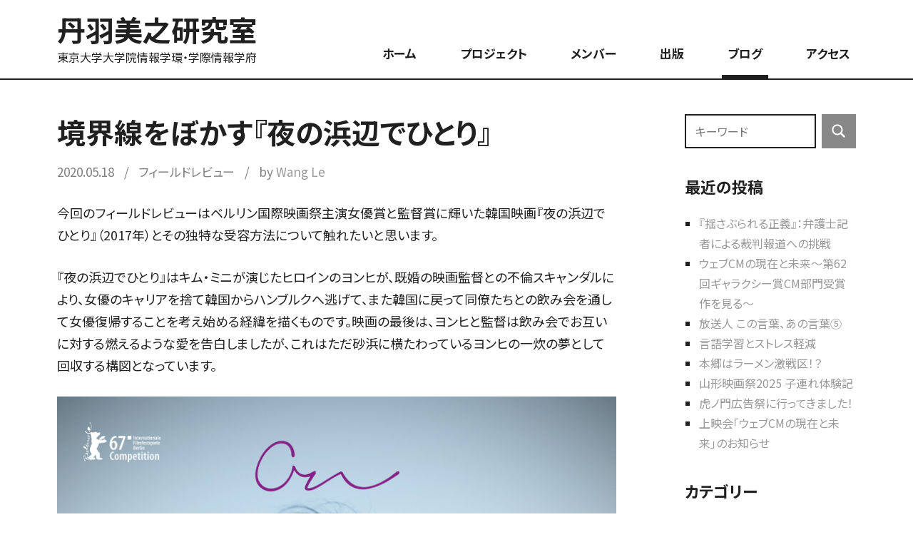

--- FILE ---
content_type: text/html; charset=UTF-8
request_url: https://media-journalism.org/blog/field-review/2020/05/18/5800/
body_size: 10639
content:
<!DOCTYPE html><html lang="ja"><head>  <script>(function(w,d,s,l,i){w[l]=w[l]||[];w[l].push({'gtm.start':
new Date().getTime(),event:'gtm.js'});var f=d.getElementsByTagName(s)[0],
j=d.createElement(s),dl=l!='dataLayer'?'&l='+l:'';j.async=true;j.src=
'https://www.googletagmanager.com/gtm.js?id='+i+dl;f.parentNode.insertBefore(j,f);
})(window,document,'script','dataLayer','GTM-MJHD3VX');</script> <meta charset="UTF-8"><meta name="viewport" content="width=device-width, initial-scale=1"><link rel="stylesheet" media="print" onload="this.onload=null;this.media='all';" id="ao_optimized_gfonts" href="https://fonts.googleapis.com/css?family=Noto+Sans+JP:400,700&amp;display=swap"><link rel="profile" href="http://gmpg.org/xfn/11"><link rel="preconnect" href="https://fonts.googleapis.com"><link rel="preconnect" href="https://fonts.gstatic.com" crossorigin> <script>window.MSInputMethodContext && document.documentMode && document.write('<script src="https://cdn.jsdelivr.net/gh/nuxodin/ie11CustomProperties@4.1.0/ie11CustomProperties.min.js"><\/script>');</script> <link rel="icon" href="/favicon.ico" type="image/vnd.microsoft.icon" sizes="48x48"><link rel="icon" href="/favicon.svg" type="image/svg+xml"><link rel="icon" href="/android-chrome.png" type="image/png" sizes="192x192"><link rel="apple-touch-icon" href="/apple-touch-icon.png" sizes="180x180"><title>境界線をぼかす『夜の浜辺でひとり』 &#8211; 丹羽美之研究室</title><meta name='robots' content='max-image-preview:large' /><link href='https://fonts.gstatic.com' crossorigin='anonymous' rel='preconnect' /><link rel="alternate" type="application/rss+xml" title="丹羽美之研究室 &raquo; フィード" href="https://media-journalism.org/feed/" /><link rel="alternate" type="application/rss+xml" title="丹羽美之研究室 &raquo; コメントフィード" href="https://media-journalism.org/comments/feed/" /><link rel="alternate" type="application/rss+xml" title="丹羽美之研究室 &raquo; 境界線をぼかす『夜の浜辺でひとり』 のコメントのフィード" href="https://media-journalism.org/blog/field-review/2020/05/18/5800/feed/" /><link rel="alternate" title="oEmbed (JSON)" type="application/json+oembed" href="https://media-journalism.org/wp-json/oembed/1.0/embed?url=https%3A%2F%2Fmedia-journalism.org%2Fblog%2Ffield-review%2F2020%2F05%2F18%2F5800%2F" /><link rel="alternate" title="oEmbed (XML)" type="text/xml+oembed" href="https://media-journalism.org/wp-json/oembed/1.0/embed?url=https%3A%2F%2Fmedia-journalism.org%2Fblog%2Ffield-review%2F2020%2F05%2F18%2F5800%2F&#038;format=xml" /><style id='wp-img-auto-sizes-contain-inline-css' type='text/css'>img:is([sizes=auto i],[sizes^="auto," i]){contain-intrinsic-size:3000px 1500px}
/*# sourceURL=wp-img-auto-sizes-contain-inline-css */</style><link rel='stylesheet' id='gt-office-theme-fonts-css' href='https://media-journalism.org/wp/wp-content/cache/autoptimize/css/autoptimize_single_24ed521eff307eaf9502ff6ba34fc1ff.css?ver=20210105' type='text/css' media='all' /><style id='wp-block-library-inline-css' type='text/css'>:root{--wp-block-synced-color:#7a00df;--wp-block-synced-color--rgb:122,0,223;--wp-bound-block-color:var(--wp-block-synced-color);--wp-editor-canvas-background:#ddd;--wp-admin-theme-color:#007cba;--wp-admin-theme-color--rgb:0,124,186;--wp-admin-theme-color-darker-10:#006ba1;--wp-admin-theme-color-darker-10--rgb:0,107,160.5;--wp-admin-theme-color-darker-20:#005a87;--wp-admin-theme-color-darker-20--rgb:0,90,135;--wp-admin-border-width-focus:2px}@media (min-resolution:192dpi){:root{--wp-admin-border-width-focus:1.5px}}.wp-element-button{cursor:pointer}:root .has-very-light-gray-background-color{background-color:#eee}:root .has-very-dark-gray-background-color{background-color:#313131}:root .has-very-light-gray-color{color:#eee}:root .has-very-dark-gray-color{color:#313131}:root .has-vivid-green-cyan-to-vivid-cyan-blue-gradient-background{background:linear-gradient(135deg,#00d084,#0693e3)}:root .has-purple-crush-gradient-background{background:linear-gradient(135deg,#34e2e4,#4721fb 50%,#ab1dfe)}:root .has-hazy-dawn-gradient-background{background:linear-gradient(135deg,#faaca8,#dad0ec)}:root .has-subdued-olive-gradient-background{background:linear-gradient(135deg,#fafae1,#67a671)}:root .has-atomic-cream-gradient-background{background:linear-gradient(135deg,#fdd79a,#004a59)}:root .has-nightshade-gradient-background{background:linear-gradient(135deg,#330968,#31cdcf)}:root .has-midnight-gradient-background{background:linear-gradient(135deg,#020381,#2874fc)}:root{--wp--preset--font-size--normal:16px;--wp--preset--font-size--huge:42px}.has-regular-font-size{font-size:1em}.has-larger-font-size{font-size:2.625em}.has-normal-font-size{font-size:var(--wp--preset--font-size--normal)}.has-huge-font-size{font-size:var(--wp--preset--font-size--huge)}.has-text-align-center{text-align:center}.has-text-align-left{text-align:left}.has-text-align-right{text-align:right}.has-fit-text{white-space:nowrap!important}#end-resizable-editor-section{display:none}.aligncenter{clear:both}.items-justified-left{justify-content:flex-start}.items-justified-center{justify-content:center}.items-justified-right{justify-content:flex-end}.items-justified-space-between{justify-content:space-between}.screen-reader-text{border:0;clip-path:inset(50%);height:1px;margin:-1px;overflow:hidden;padding:0;position:absolute;width:1px;word-wrap:normal!important}.screen-reader-text:focus{background-color:#ddd;clip-path:none;color:#444;display:block;font-size:1em;height:auto;left:5px;line-height:normal;padding:15px 23px 14px;text-decoration:none;top:5px;width:auto;z-index:100000}html :where(.has-border-color){border-style:solid}html :where([style*=border-top-color]){border-top-style:solid}html :where([style*=border-right-color]){border-right-style:solid}html :where([style*=border-bottom-color]){border-bottom-style:solid}html :where([style*=border-left-color]){border-left-style:solid}html :where([style*=border-width]){border-style:solid}html :where([style*=border-top-width]){border-top-style:solid}html :where([style*=border-right-width]){border-right-style:solid}html :where([style*=border-bottom-width]){border-bottom-style:solid}html :where([style*=border-left-width]){border-left-style:solid}html :where(img[class*=wp-image-]){height:auto;max-width:100%}:where(figure){margin:0 0 1em}html :where(.is-position-sticky){--wp-admin--admin-bar--position-offset:var(--wp-admin--admin-bar--height,0px)}@media screen and (max-width:600px){html :where(.is-position-sticky){--wp-admin--admin-bar--position-offset:0px}}

/*# sourceURL=wp-block-library-inline-css */</style><style id='global-styles-inline-css' type='text/css'>:root{--wp--preset--aspect-ratio--square: 1;--wp--preset--aspect-ratio--4-3: 4/3;--wp--preset--aspect-ratio--3-4: 3/4;--wp--preset--aspect-ratio--3-2: 3/2;--wp--preset--aspect-ratio--2-3: 2/3;--wp--preset--aspect-ratio--16-9: 16/9;--wp--preset--aspect-ratio--9-16: 9/16;--wp--preset--color--black: #000000;--wp--preset--color--cyan-bluish-gray: #abb8c3;--wp--preset--color--white: #ffffff;--wp--preset--color--pale-pink: #f78da7;--wp--preset--color--vivid-red: #cf2e2e;--wp--preset--color--luminous-vivid-orange: #ff6900;--wp--preset--color--luminous-vivid-amber: #fcb900;--wp--preset--color--light-green-cyan: #7bdcb5;--wp--preset--color--vivid-green-cyan: #00d084;--wp--preset--color--pale-cyan-blue: #8ed1fc;--wp--preset--color--vivid-cyan-blue: #0693e3;--wp--preset--color--vivid-purple: #9b51e0;--wp--preset--color--primary: #0890d0;--wp--preset--color--secondary: #0068a0;--wp--preset--color--accent: #00b0f8;--wp--preset--color--highlight: #f33e3e;--wp--preset--color--light-gray: #ebebeb;--wp--preset--color--gray: #606060;--wp--preset--color--dark-gray: #202020;--wp--preset--gradient--vivid-cyan-blue-to-vivid-purple: linear-gradient(135deg,rgb(6,147,227) 0%,rgb(155,81,224) 100%);--wp--preset--gradient--light-green-cyan-to-vivid-green-cyan: linear-gradient(135deg,rgb(122,220,180) 0%,rgb(0,208,130) 100%);--wp--preset--gradient--luminous-vivid-amber-to-luminous-vivid-orange: linear-gradient(135deg,rgb(252,185,0) 0%,rgb(255,105,0) 100%);--wp--preset--gradient--luminous-vivid-orange-to-vivid-red: linear-gradient(135deg,rgb(255,105,0) 0%,rgb(207,46,46) 100%);--wp--preset--gradient--very-light-gray-to-cyan-bluish-gray: linear-gradient(135deg,rgb(238,238,238) 0%,rgb(169,184,195) 100%);--wp--preset--gradient--cool-to-warm-spectrum: linear-gradient(135deg,rgb(74,234,220) 0%,rgb(151,120,209) 20%,rgb(207,42,186) 40%,rgb(238,44,130) 60%,rgb(251,105,98) 80%,rgb(254,248,76) 100%);--wp--preset--gradient--blush-light-purple: linear-gradient(135deg,rgb(255,206,236) 0%,rgb(152,150,240) 100%);--wp--preset--gradient--blush-bordeaux: linear-gradient(135deg,rgb(254,205,165) 0%,rgb(254,45,45) 50%,rgb(107,0,62) 100%);--wp--preset--gradient--luminous-dusk: linear-gradient(135deg,rgb(255,203,112) 0%,rgb(199,81,192) 50%,rgb(65,88,208) 100%);--wp--preset--gradient--pale-ocean: linear-gradient(135deg,rgb(255,245,203) 0%,rgb(182,227,212) 50%,rgb(51,167,181) 100%);--wp--preset--gradient--electric-grass: linear-gradient(135deg,rgb(202,248,128) 0%,rgb(113,206,126) 100%);--wp--preset--gradient--midnight: linear-gradient(135deg,rgb(2,3,129) 0%,rgb(40,116,252) 100%);--wp--preset--font-size--small: 16px;--wp--preset--font-size--medium: 22px;--wp--preset--font-size--large: 28px;--wp--preset--font-size--x-large: 42px;--wp--preset--font-size--extra-large: 36px;--wp--preset--font-size--huge: 48px;--wp--preset--spacing--20: 0.44rem;--wp--preset--spacing--30: 0.67rem;--wp--preset--spacing--40: 1rem;--wp--preset--spacing--50: 1.5rem;--wp--preset--spacing--60: 2.25rem;--wp--preset--spacing--70: 3.38rem;--wp--preset--spacing--80: 5.06rem;--wp--preset--shadow--natural: 6px 6px 9px rgba(0, 0, 0, 0.2);--wp--preset--shadow--deep: 12px 12px 50px rgba(0, 0, 0, 0.4);--wp--preset--shadow--sharp: 6px 6px 0px rgba(0, 0, 0, 0.2);--wp--preset--shadow--outlined: 6px 6px 0px -3px rgb(255, 255, 255), 6px 6px rgb(0, 0, 0);--wp--preset--shadow--crisp: 6px 6px 0px rgb(0, 0, 0);}:where(.is-layout-flex){gap: 0.5em;}:where(.is-layout-grid){gap: 0.5em;}body .is-layout-flex{display: flex;}.is-layout-flex{flex-wrap: wrap;align-items: center;}.is-layout-flex > :is(*, div){margin: 0;}body .is-layout-grid{display: grid;}.is-layout-grid > :is(*, div){margin: 0;}:where(.wp-block-columns.is-layout-flex){gap: 2em;}:where(.wp-block-columns.is-layout-grid){gap: 2em;}:where(.wp-block-post-template.is-layout-flex){gap: 1.25em;}:where(.wp-block-post-template.is-layout-grid){gap: 1.25em;}.has-black-color{color: var(--wp--preset--color--black) !important;}.has-cyan-bluish-gray-color{color: var(--wp--preset--color--cyan-bluish-gray) !important;}.has-white-color{color: var(--wp--preset--color--white) !important;}.has-pale-pink-color{color: var(--wp--preset--color--pale-pink) !important;}.has-vivid-red-color{color: var(--wp--preset--color--vivid-red) !important;}.has-luminous-vivid-orange-color{color: var(--wp--preset--color--luminous-vivid-orange) !important;}.has-luminous-vivid-amber-color{color: var(--wp--preset--color--luminous-vivid-amber) !important;}.has-light-green-cyan-color{color: var(--wp--preset--color--light-green-cyan) !important;}.has-vivid-green-cyan-color{color: var(--wp--preset--color--vivid-green-cyan) !important;}.has-pale-cyan-blue-color{color: var(--wp--preset--color--pale-cyan-blue) !important;}.has-vivid-cyan-blue-color{color: var(--wp--preset--color--vivid-cyan-blue) !important;}.has-vivid-purple-color{color: var(--wp--preset--color--vivid-purple) !important;}.has-black-background-color{background-color: var(--wp--preset--color--black) !important;}.has-cyan-bluish-gray-background-color{background-color: var(--wp--preset--color--cyan-bluish-gray) !important;}.has-white-background-color{background-color: var(--wp--preset--color--white) !important;}.has-pale-pink-background-color{background-color: var(--wp--preset--color--pale-pink) !important;}.has-vivid-red-background-color{background-color: var(--wp--preset--color--vivid-red) !important;}.has-luminous-vivid-orange-background-color{background-color: var(--wp--preset--color--luminous-vivid-orange) !important;}.has-luminous-vivid-amber-background-color{background-color: var(--wp--preset--color--luminous-vivid-amber) !important;}.has-light-green-cyan-background-color{background-color: var(--wp--preset--color--light-green-cyan) !important;}.has-vivid-green-cyan-background-color{background-color: var(--wp--preset--color--vivid-green-cyan) !important;}.has-pale-cyan-blue-background-color{background-color: var(--wp--preset--color--pale-cyan-blue) !important;}.has-vivid-cyan-blue-background-color{background-color: var(--wp--preset--color--vivid-cyan-blue) !important;}.has-vivid-purple-background-color{background-color: var(--wp--preset--color--vivid-purple) !important;}.has-black-border-color{border-color: var(--wp--preset--color--black) !important;}.has-cyan-bluish-gray-border-color{border-color: var(--wp--preset--color--cyan-bluish-gray) !important;}.has-white-border-color{border-color: var(--wp--preset--color--white) !important;}.has-pale-pink-border-color{border-color: var(--wp--preset--color--pale-pink) !important;}.has-vivid-red-border-color{border-color: var(--wp--preset--color--vivid-red) !important;}.has-luminous-vivid-orange-border-color{border-color: var(--wp--preset--color--luminous-vivid-orange) !important;}.has-luminous-vivid-amber-border-color{border-color: var(--wp--preset--color--luminous-vivid-amber) !important;}.has-light-green-cyan-border-color{border-color: var(--wp--preset--color--light-green-cyan) !important;}.has-vivid-green-cyan-border-color{border-color: var(--wp--preset--color--vivid-green-cyan) !important;}.has-pale-cyan-blue-border-color{border-color: var(--wp--preset--color--pale-cyan-blue) !important;}.has-vivid-cyan-blue-border-color{border-color: var(--wp--preset--color--vivid-cyan-blue) !important;}.has-vivid-purple-border-color{border-color: var(--wp--preset--color--vivid-purple) !important;}.has-vivid-cyan-blue-to-vivid-purple-gradient-background{background: var(--wp--preset--gradient--vivid-cyan-blue-to-vivid-purple) !important;}.has-light-green-cyan-to-vivid-green-cyan-gradient-background{background: var(--wp--preset--gradient--light-green-cyan-to-vivid-green-cyan) !important;}.has-luminous-vivid-amber-to-luminous-vivid-orange-gradient-background{background: var(--wp--preset--gradient--luminous-vivid-amber-to-luminous-vivid-orange) !important;}.has-luminous-vivid-orange-to-vivid-red-gradient-background{background: var(--wp--preset--gradient--luminous-vivid-orange-to-vivid-red) !important;}.has-very-light-gray-to-cyan-bluish-gray-gradient-background{background: var(--wp--preset--gradient--very-light-gray-to-cyan-bluish-gray) !important;}.has-cool-to-warm-spectrum-gradient-background{background: var(--wp--preset--gradient--cool-to-warm-spectrum) !important;}.has-blush-light-purple-gradient-background{background: var(--wp--preset--gradient--blush-light-purple) !important;}.has-blush-bordeaux-gradient-background{background: var(--wp--preset--gradient--blush-bordeaux) !important;}.has-luminous-dusk-gradient-background{background: var(--wp--preset--gradient--luminous-dusk) !important;}.has-pale-ocean-gradient-background{background: var(--wp--preset--gradient--pale-ocean) !important;}.has-electric-grass-gradient-background{background: var(--wp--preset--gradient--electric-grass) !important;}.has-midnight-gradient-background{background: var(--wp--preset--gradient--midnight) !important;}.has-small-font-size{font-size: var(--wp--preset--font-size--small) !important;}.has-medium-font-size{font-size: var(--wp--preset--font-size--medium) !important;}.has-large-font-size{font-size: var(--wp--preset--font-size--large) !important;}.has-x-large-font-size{font-size: var(--wp--preset--font-size--x-large) !important;}
/*# sourceURL=global-styles-inline-css */</style><style id='classic-theme-styles-inline-css' type='text/css'>/*! This file is auto-generated */
.wp-block-button__link{color:#fff;background-color:#32373c;border-radius:9999px;box-shadow:none;text-decoration:none;padding:calc(.667em + 2px) calc(1.333em + 2px);font-size:1.125em}.wp-block-file__button{background:#32373c;color:#fff;text-decoration:none}
/*# sourceURL=/wp-includes/css/classic-themes.min.css */</style><link rel='stylesheet' id='parent-style-css' href='https://media-journalism.org/wp/wp-content/cache/autoptimize/css/autoptimize_single_c0230181c5a4e67e830545ea28841680.css?ver=6.9' type='text/css' media='all' /><link rel='stylesheet' id='child-style-css' href='https://media-journalism.org/wp/wp-content/cache/autoptimize/css/autoptimize_single_be5b98f7cb2ea4c6795138e0e2758e8e.css?ver=6.9' type='text/css' media='all' /><link rel='stylesheet' id='gt-office-stylesheet-css' href='https://media-journalism.org/wp/wp-content/cache/autoptimize/css/autoptimize_single_be5b98f7cb2ea4c6795138e0e2758e8e.css?ver=1.0.2' type='text/css' media='all' /> <script type="text/javascript" src="https://media-journalism.org/wp/wp-includes/js/jquery/jquery.min.js?ver=3.7.1" id="jquery-core-js"></script> <script defer type="text/javascript" src="https://media-journalism.org/wp/wp-includes/js/jquery/jquery-migrate.min.js?ver=3.4.1" id="jquery-migrate-js"></script> <script defer type="text/javascript" src="https://media-journalism.org/wp/wp-content/themes/gt-office/assets/js/svgxuse.min.js?ver=1.2.4" id="svgxuse-js"></script> <link rel="https://api.w.org/" href="https://media-journalism.org/wp-json/" /><link rel="alternate" title="JSON" type="application/json" href="https://media-journalism.org/wp-json/wp/v2/posts/5800" /><link rel="canonical" href="https://media-journalism.org/blog/field-review/2020/05/18/5800/" /><link rel='shortlink' href='https://media-journalism.org/?p=5800' /><style></style><style type="text/css" id="custom-background-css">body.custom-background { background-color: #ffffff; }</style></head><body class="wp-singular post-template-default single single-post postid-5800 single-format-standard custom-background wp-theme-gt-office wp-child-theme-gt-office-niwa metaslider-plugin primary-navigation-active comments-hidden tags-hidden is-blog-page has-sidebar"> <noscript><iframe src="https://www.googletagmanager.com/ns.html?id=GTM-MJHD3VX"
height="0" width="0" style="display:none;visibility:hidden"></iframe></noscript><header id="masthead" class="site-header" role="banner"><div class="header-main"><div class="site-branding"><div class="site-info"><p class="site-title"><a href="https://media-journalism.org/" rel="home">丹羽美之研究室</a></p><p class="site-description">東京大学大学院情報学環・学際情報学府</p></div></div> <button class="primary-menu-toggle menu-toggle" aria-controls="primary-menu" aria-expanded="false"> <svg class="icon icon-menu" aria-hidden="true" role="img"> <use xlink:href="https://media-journalism.org/wp/wp-content/themes/gt-office/assets/icons/genericons-neue.svg#menu"></use> </svg><svg class="icon icon-close" aria-hidden="true" role="img"> <use xlink:href="https://media-journalism.org/wp/wp-content/themes/gt-office/assets/icons/genericons-neue.svg#close"></use> </svg> <span class="menu-toggle-text">Menu</span> </button><div class="primary-navigation"><nav id="site-navigation" class="main-navigation" role="navigation" aria-label="Primary Menu"><ul id="primary-menu" class="menu"><li id="menu-item-1331" class="menu-item menu-item-type-post_type menu-item-object-page menu-item-home menu-item-1331"><a href="https://media-journalism.org/">ホーム</a></li><li id="menu-item-1336" class="menu-item menu-item-type-post_type menu-item-object-page menu-item-1336"><a href="https://media-journalism.org/project/">プロジェクト</a></li><li id="menu-item-1347" class="menu-item menu-item-type-post_type menu-item-object-page menu-item-1347"><a href="https://media-journalism.org/member/">メンバー</a></li><li id="menu-item-1379" class="menu-item menu-item-type-post_type menu-item-object-page menu-item-1379"><a href="https://media-journalism.org/publications/">出版</a></li><li id="menu-item-5949" class="menu-item menu-item-type-taxonomy menu-item-object-category current-post-ancestor menu-item-5949"><a href="https://media-journalism.org/./blog/">ブログ</a></li><li id="menu-item-3274" class="menu-item menu-item-type-post_type menu-item-object-page menu-item-3274"><a href="https://media-journalism.org/access/">アクセス</a></li></ul></nav></div></div></header><div id="page" class="site"> <a class="skip-link screen-reader-text" href="#content">Skip to content</a><div id="content" class="site-content"><main id="main" class="site-main" role="main"><article id="post-5800" class="post-5800 post type-post status-publish format-standard has-post-thumbnail hentry category-field-review"><header class="post-header entry-header"><h1 class="post-title entry-title">境界線をぼかす『夜の浜辺でひとり』</h1><div class="entry-meta"><span class="posted-on"><time class="entry-date published" datetime="2020-05-18T17:42:10+09:00">2020.05.18</time><time class="updated" datetime="2021-12-09T13:01:21+09:00">2021.12.09</time></span><span class="posted-in"> <a href="https://media-journalism.org/./blog/field-review/" rel="category tag">フィールドレビュー</a></span><span class="posted-by"> by <span class="author vcard"><a class="url fn n" href="https://media-journalism.org/author/wang/" title="View all posts by Wang Le" rel="author">Wang Le</a></span></span></div></header><div class="entry-content"><p>今回のフィールドレビューはベルリン国際映画祭主演女優賞と監督賞に輝いた韓国映画『夜の浜辺でひとり』（2017年）とその独特な受容方法について触れたいと思います。</p><p><span id="more-5800"></span></p><p>『夜の浜辺でひとり』はキム・ミニが演じたヒロインのヨンヒが、既婚の映画監督との不倫スキャンダルにより、女優のキャリアを捨て韓国からハンブルクへ逃げて、また韓国に戻って同僚たちとの飲み会を通して女優復帰することを考え始める経緯を描くものです。映画の最後は、ヨンヒと監督は飲み会でお互いに対する燃えるような愛を告白しましたが、これはただ砂浜に横たわっているヨンヒの一炊の夢として回収する構図となっています。</p><p><img fetchpriority="high" decoding="async" class="  wp-image-5799" src="/wp/wp-content/uploads/2020/05/wang202005.jpg" width="800" height="1143" srcset="https://media-journalism.org/wp/wp-content/uploads/2020/05/wang202005.jpg 1500w, https://media-journalism.org/wp/wp-content/uploads/2020/05/wang202005-1076x1536.jpg 1076w, https://media-journalism.org/wp/wp-content/uploads/2020/05/wang202005-1435x2048.jpg 1435w, https://media-journalism.org/wp/wp-content/uploads/2020/05/wang202005-500x714.jpg 500w, https://media-journalism.org/wp/wp-content/uploads/2020/05/wang202005-768x1096.jpg 768w, https://media-journalism.org/wp/wp-content/uploads/2020/05/wang202005-800x1142.jpg 800w" sizes="(max-width: 800px) 100vw, 800px" /></p><p>この映画は長回しが多用されたり、ストーリーが飛躍したりするため、一体何を描いているのかと迷った観衆が最初少なくなかったようです。しかし、映画上映後の記者会見では監督のホン・サンスは正々堂々とキム・ミニとの不倫関係を公開したことにより、この映画はもしかして監督と女優の不倫恋愛の実情を浮き彫りにするものではないかと多くの観衆が驚きながら納得しました。</p><p>ホンとキムは、当時のベルリン映画祭に高く評価され、ついに二人とも銀熊賞を折桂しました。キムは授賞式で「All thanks to Hong Sangsoo, my director in this movie, I honor you and I love you.」という謝辞を述べ、この映画と二人の不倫関係を非議する雰囲気を再び煽り立てようとしました。</p><p>このような映画テクストと不倫関係という創作のコンテキストと関連して映画を読み取る空気は実際監督のホンが意図的に作り出したものです。この映画の英語タイトルはWalt Whitmanの詩『On the Beach at Night Alone』(1856年)のタイトルと同じです。この詩は夜の浜辺でひとりでいると、一つの広大な相似性が世の中のすべての異質なものを統一し連動させるように感じてしまうイメージを描いています。</p><p>一方、ホンは記者会見で「夜色が沈んでいる浜辺にいると、宇宙の万物と支障なく連結しているようになる時、世間の情理、規則と理性が全部消えてしまうことで、ついに本来の自分を感じられるようになってしまう。」と述べたように、この映画におけるヒロイン一人が浜辺にいるシーンの意味が明らかにされました。</p><p>ホンは映画のタイトルの意味に沿って、映画のテクストと現実における不倫関係のコンテキストを連結しようとしています。現実の中で、ホンは離婚訴訟を提起しつつ、キムとの同棲生活を送っていますが、映画の中では、監督がヨンヒと別れて家庭に回帰してしまいました。映画の最後にある監督の告白すら永遠に実現できないヨンヒの夢として構図されています。</p><p>こうした世間の情理と道徳に従う映画の構図と現実の対立こそ、メディアの限界をむき出しています。15世紀の印刷技術の発展により、一つの宗教、一つの価値観、一つの思想の潮流が世界範囲で普及されていきました。近世のメディアを通して普遍的価値（universal value）がしだいに国境と文化と民族の壁を越境し世界の各国では樹立できるようになりました。現代社会では、表面に多種多様な価値観が共存できるように見えますが、裏面には必ず普遍的価値と関係する唯一の正解が存在しているような形態となりつつあっています。</p><p>法律上の夫妻関係であれ投票できる民主主義の体制であれ、大衆は絶対的な正義がこれしかないと思い込んでしまうのは、不倫関係を切ない結果にした『夜の浜辺でひとり』が代表とする世間のメディアの妥協によるものでしょう。こうしたあげく、夫妻関係の破綻の経緯や投票権以外の自由の実情などはどんどん視野から消えてしまうことで、思考の自由ひいては自分の感覚も失ってしまいます。</p><p>ホン・サンスとキム・ミニは、プライベートのコンテキストを用いて映画というメディアの限界を補足しようとした試みが、世間の絶対的な正義を挑戦する一撃である一方、従来の普遍的価値を崩壊させる現代社会のメディアの発展の行き先の可能性を提示する役割も果たしているのではないでしょうか。</p></div><nav class="navigation post-navigation" aria-label="投稿"><h2 class="screen-reader-text">投稿ナビゲーション</h2><div class="nav-links"><div class="nav-previous"><a href="https://media-journalism.org/blog/field-review/2020/04/25/5798/" rel="prev"><span class="nav-link-text"></span><h3 class="entry-title">『天使の矛盾〜さまよえる准看護婦〜』その後</h3></a></div><div class="nav-next"><a href="https://media-journalism.org/blog/other/2020/05/25/5802/" rel="next"><span class="nav-link-text"></span><h3 class="entry-title">マスコミ学会ウェブサイトのリニューアル</h3></a></div></div></nav></article></main><section id="secondary" class="sidebar widget-area" role="complementary"><div id="search-2" class="widget widget_search"><form role="search" method="get" class="search-form" action="https://media-journalism.org/"> <label> <span class="screen-reader-text">検索</span> <input type="search" class="search-field"
 placeholder="キーワード"
 value="" name="s"
 title="検索" /> </label> <button type="submit" class="search-submit"> <svg class="icon icon-search" aria-hidden="true" role="img"> <use xlink:href="https://media-journalism.org/wp/wp-content/themes/gt-office/assets/icons/genericons-neue.svg#search"></use> </svg> <span class="screen-reader-text">Search</span> </button></form></div><div id="recent-posts-2" class="widget widget_recent_entries"><h3 class="widget-title">最近の投稿</h3><ul><li> <a href="https://media-journalism.org/blog/field-review/2025/12/31/8255/">『揺さぶられる正義』：弁護士記者による裁判報道への挑戦</a></li><li> <a href="https://media-journalism.org/blog/tv-archive/2025/12/27/8237/">ウェブCMの現在と未来〜第62回ギャラクシー賞CM部門受賞作を見る〜</a></li><li> <a href="https://media-journalism.org/blog/tv-archive/2025/12/25/8227/">放送人 この言葉、あの言葉⑤</a></li><li> <a href="https://media-journalism.org/blog/field-review/2025/12/17/8218/">言語学習とストレス軽減</a></li><li> <a href="https://media-journalism.org/blog/field-review/2025/12/01/8189/">本郷はラーメン激戦区！？</a></li><li> <a href="https://media-journalism.org/blog/field-review/2025/11/23/8176/">山形映画祭2025 子連れ体験記</a></li><li> <a href="https://media-journalism.org/blog/field-review/2025/11/06/8165/">虎ノ門広告祭に行ってきました！</a></li><li> <a href="https://media-journalism.org/blog/tv-archive/2025/10/26/8153/">上映会「ウェブCMの現在と未来」のお知らせ</a></li></ul></div><div id="categories-2" class="widget widget_categories"><h3 class="widget-title">カテゴリー</h3><ul><li class="cat-item cat-item-124"><a href="https://media-journalism.org/./blog/field-review/">フィールドレビュー</a></li><li class="cat-item cat-item-109"><a href="https://media-journalism.org/./blog/tv-archive/">テレビアーカイブ</a></li><li class="cat-item cat-item-120"><a href="https://media-journalism.org/./blog/kirokueiga-archive/">記録映画アーカイブ</a></li><li class="cat-item cat-item-110"><a href="https://media-journalism.org/./blog/higashinihon-daishinsai-media/">東日本大震災とメディア</a></li><li class="cat-item cat-item-129"><a href="https://media-journalism.org/./blog/media-studio/">メディアプロダクション</a></li><li class="cat-item cat-item-122"><a href="https://media-journalism.org/./blog/event-oshirase/">イベント＆お知らせ</a></li><li class="cat-item cat-item-121"><a href="https://media-journalism.org/./blog/other/">その他</a></li></ul></div><div id="archives-2" class="widget widget_archive"><h3 class="widget-title">アーカイブ</h3><ul><li><a href='https://media-journalism.org/2025/'>2025</a><span class="year-name">年</span></li><li><a href='https://media-journalism.org/2024/'>2024</a><span class="year-name">年</span></li><li><a href='https://media-journalism.org/2023/'>2023</a><span class="year-name">年</span></li><li><a href='https://media-journalism.org/2022/'>2022</a><span class="year-name">年</span></li><li><a href='https://media-journalism.org/2021/'>2021</a><span class="year-name">年</span></li><li><a href='https://media-journalism.org/2020/'>2020</a><span class="year-name">年</span></li><li><a href='https://media-journalism.org/2019/'>2019</a><span class="year-name">年</span></li><li><a href='https://media-journalism.org/2018/'>2018</a><span class="year-name">年</span></li><li><a href='https://media-journalism.org/2017/'>2017</a><span class="year-name">年</span></li><li><a href='https://media-journalism.org/2016/'>2016</a><span class="year-name">年</span></li><li><a href='https://media-journalism.org/2015/'>2015</a><span class="year-name">年</span></li><li><a href='https://media-journalism.org/2014/'>2014</a><span class="year-name">年</span></li><li><a href='https://media-journalism.org/2013/'>2013</a><span class="year-name">年</span></li><li><a href='https://media-journalism.org/2012/'>2012</a><span class="year-name">年</span></li><li><a href='https://media-journalism.org/2011/'>2011</a><span class="year-name">年</span></li></ul></div></section></div></div><footer id="colophon" class="site-footer"><div class="footer-menus"><div class="footer-menus-inner footer-main"><nav class="footer-navigation" role="navigation" aria-label="Primary Menu"><ul id="menu-global" class="footer-navigation-menu"><li class="menu-item menu-item-type-post_type menu-item-object-page menu-item-home menu-item-1331"><a href="https://media-journalism.org/">ホーム</a></li><li class="menu-item menu-item-type-post_type menu-item-object-page menu-item-1336"><a href="https://media-journalism.org/project/">プロジェクト</a></li><li class="menu-item menu-item-type-post_type menu-item-object-page menu-item-1347"><a href="https://media-journalism.org/member/">メンバー</a></li><li class="menu-item menu-item-type-post_type menu-item-object-page menu-item-1379"><a href="https://media-journalism.org/publications/">出版</a></li><li class="menu-item menu-item-type-taxonomy menu-item-object-category current-post-ancestor menu-item-5949"><a href="https://media-journalism.org/./blog/">ブログ</a></li><li class="menu-item menu-item-type-post_type menu-item-object-page menu-item-3274"><a href="https://media-journalism.org/access/">アクセス</a></li></ul></nav></div></div><div class="footer-widgets-background"><div id="footer-widgets" class="footer-widgets footer-main widget-area"><div class="footer-widgets-columns"><div class="footer-column-1-widgets footer-widget-column widget-area"><div id="text-2" class="widget widget_text"><h4 class="widget-title">丹羽美之研究室</h4><div class="textwidget"><p>東京大学大学院情報学環<br /> 東京大学大学院学際情報学府</p></div></div></div><div class="footer-column-2-widgets footer-widget-column widget-area"><div id="text-3" class="widget widget_text"><h4 class="widget-title">アクセス</h4><div class="textwidget"><p>〒113-0033<br /> 東京都文京区本郷7-3-1<br /> 東京大学大学院情報学環</p></div></div></div><div class="footer-column-3-widgets footer-widget-column widget-area"><div id="category-posts-3" class="widget cat-post-widget"><h4 class="widget-title">イベント＆お知らせ</h4><ul id="category-posts-3-internal" class="category-posts-internal"><li class='cat-post-item'><a class="cat-post-everything-is-link" href="https://media-journalism.org/blog/tv-archive/2024/06/18/7672/" title=""><div><span class="cat-post-title">NHKアーカイブス学術利用のお知らせ</span></div></a></li><li class='cat-post-item'><a class="cat-post-everything-is-link" href="https://media-journalism.org/blog/event-oshirase/2011/07/02/4628/" title=""><div><span class="cat-post-title">入学希望の方々へ</span></div></a></li></ul></div></div><div class="footer-column-4-widgets footer-widget-column widget-area"><div id="search-6" class="widget widget_search"><h4 class="widget-title">検索</h4><form role="search" method="get" class="search-form" action="https://media-journalism.org/"> <label> <span class="screen-reader-text">検索</span> <input type="search" class="search-field"
 placeholder="キーワード"
 value="" name="s"
 title="検索" /> </label> <button type="submit" class="search-submit"> <svg class="icon icon-search" aria-hidden="true" role="img"> <use xlink:href="https://media-journalism.org/wp/wp-content/themes/gt-office/assets/icons/genericons-neue.svg#search"></use> </svg> <span class="screen-reader-text">Search</span> </button></form></div></div></div></div></div><div class="after-footer-widgets  widget-area"><div id="custom_html-2" class="widget_text widget widget_custom_html"><div class="textwidget custom-html-widget"><ul class="footer-banner"><li><a href="https://www.u-tokyo.ac.jp/" target="_blank"><noscript><img src="/wp/wp-content/uploads/2024/11/bnr-01.png" alt="UTokyo"></noscript><img class="lazyload" src='data:image/svg+xml,%3Csvg%20xmlns=%22http://www.w3.org/2000/svg%22%20viewBox=%220%200%20210%20140%22%3E%3C/svg%3E' data-src="/wp/wp-content/uploads/2024/11/bnr-01.png" alt="UTokyo"></a></li><li><a href="https://www.iii.u-tokyo.ac.jp/" target="_blank"><noscript><img src="/wp/wp-content/uploads/2024/11/bnr-02-1.png" alt="東京大学大学院　情報学環・学際情報学府"></noscript><img class="lazyload" src='data:image/svg+xml,%3Csvg%20xmlns=%22http://www.w3.org/2000/svg%22%20viewBox=%220%200%20210%20140%22%3E%3C/svg%3E' data-src="/wp/wp-content/uploads/2024/11/bnr-02-1.png" alt="東京大学大学院　情報学環・学際情報学府"></a></li><li><a href="https://mediastudio-utokyo.com/" target="_blank"><noscript><img src="/wp/wp-content/uploads/2021/11/bnr-03.png" alt="東京大学情報学環メディアスタジオ"></noscript><img class="lazyload" src='data:image/svg+xml,%3Csvg%20xmlns=%22http://www.w3.org/2000/svg%22%20viewBox=%220%200%20210%20140%22%3E%3C/svg%3E' data-src="/wp/wp-content/uploads/2021/11/bnr-03.png" alt="東京大学情報学環メディアスタジオ"></a></li><li><a href="https://www.jams.media/" target="_blank"><noscript><img src="/wp/wp-content/uploads/2022/01/bnr-04_3.png" alt="日本メディア学会"></noscript><img class="lazyload" src='data:image/svg+xml,%3Csvg%20xmlns=%22http://www.w3.org/2000/svg%22%20viewBox=%220%200%20210%20140%22%3E%3C/svg%3E' data-src="/wp/wp-content/uploads/2022/01/bnr-04_3.png" alt="日本メディア学会"></a></li></ul></div></div></div><div class="footer-copyright-background"><div id="footer-copyright" class="footer-copyright footer-main widget-area"> © 2011-2026 丹羽美之研究室</div></div></footer> <script type="speculationrules">{"prefetch":[{"source":"document","where":{"and":[{"href_matches":"/*"},{"not":{"href_matches":["/wp/wp-*.php","/wp/wp-admin/*","/wp/wp-content/uploads/*","/wp/wp-content/*","/wp/wp-content/plugins/*","/wp/wp-content/themes/gt-office-niwa/*","/wp/wp-content/themes/gt-office/*","/*\\?(.+)"]}},{"not":{"selector_matches":"a[rel~=\"nofollow\"]"}},{"not":{"selector_matches":".no-prefetch, .no-prefetch a"}}]},"eagerness":"conservative"}]}</script> <noscript><style>.lazyload{display:none;}</style></noscript><script data-noptimize="1">window.lazySizesConfig=window.lazySizesConfig||{};window.lazySizesConfig.loadMode=1;</script><script defer data-noptimize="1" src='https://media-journalism.org/wp/wp-content/plugins/autoptimize/classes/external/js/lazysizes.min.js?ao_version=3.1.14'></script><script defer type="text/javascript" src="https://media-journalism.org/wp/wp-content/cache/autoptimize/js/autoptimize_single_ca6b533902ab64de93061d64b82a4cbc.js?ver=20211008" id="function-js"></script> <script type="text/javascript" id="gt-office-navigation-js-extra">var gtOfficeScreenReaderText = {"expand":"Expand child menu","collapse":"Collapse child menu","icon":"\u003Csvg class=\"icon icon-expand\" aria-hidden=\"true\" role=\"img\"\u003E \u003Cuse xlink:href=\"https://media-journalism.org/wp/wp-content/themes/gt-office/assets/icons/genericons-neue.svg#expand\"\u003E\u003C/use\u003E \u003C/svg\u003E"};
//# sourceURL=gt-office-navigation-js-extra</script> <script defer type="text/javascript" src="https://media-journalism.org/wp/wp-content/cache/autoptimize/js/autoptimize_single_420b8ff2005004fe6cbcadd82925d3f6.js?ver=20210210" id="gt-office-navigation-js"></script> <script type="text/javascript" id="gt-office-scroll-to-top-js-extra">var gtOfficeScrollButton = {"icon":"\u003Csvg class=\"icon icon-collapse\" aria-hidden=\"true\" role=\"img\"\u003E \u003Cuse xlink:href=\"https://media-journalism.org/wp/wp-content/themes/gt-office/assets/icons/genericons-neue.svg#collapse\"\u003E\u003C/use\u003E \u003C/svg\u003E"};
//# sourceURL=gt-office-scroll-to-top-js-extra</script> <script defer type="text/javascript" src="https://media-journalism.org/wp/wp-content/themes/gt-office/assets/js/scroll-to-top.min.js?ver=20210409" id="gt-office-scroll-to-top-js"></script> </body></html>

--- FILE ---
content_type: text/css
request_url: https://media-journalism.org/wp/wp-content/cache/autoptimize/css/autoptimize_single_c0230181c5a4e67e830545ea28841680.css?ver=6.9
body_size: 9552
content:
:root{--gt-office--primary-color:#0890d0;--gt-office--secondary-color:#0068a0;--gt-office--accent-color:#00b0f8;--gt-office--highlight-color:#f33e3e;--gt-office--light-gray-color:#ebebeb;--gt-office--gray-color:#606060;--gt-office--dark-gray-color:#202020;--gt-office--text-color:#202020;--gt-office--light-text-color:rgba(0,0,0,.5);--gt-office--medium-text-color:rgba(0,0,0,.7);--gt-office--page-background-color:#fff;--gt-office--page-border-color:rgba(0,0,0,.1);--gt-office--light-background-color:rgba(0,0,0,.05);--gt-office--medium-background-color:rgba(0,0,0,.15);--gt-office--light-border-color:rgba(0,0,0,.1);--gt-office--medium-border-color:rgba(0,0,0,.3);--gt-office--link-color:#0890d0;--gt-office--link-hover-color:#0068a0;--gt-office--button-color:#0068a0;--gt-office--button-text-color:#fff;--gt-office--button-hover-color:#202020;--gt-office--button-text-hover-color:#fff;--gt-office--header-bar-color:#fff;--gt-office--header-bar-text-color:#202020;--gt-office--header-bar-hover-color:#0068a0;--gt-office--header-bar-border-color:rgba(0,0,0,.1);--gt-office--header-color:#fff;--gt-office--header-text-color:#202020;--gt-office--header-hover-color:#0068a0;--gt-office--header-border-color:rgba(0,0,0,.1);--gt-office--title-color:#202020;--gt-office--title-hover-color:#0068a0;--gt-office--site-title-color:#202020;--gt-office--site-title-hover-color:#0068a0;--gt-office--widget-title-color:#202020;--gt-office--widget-title-hover-color:#0068a0;--gt-office--footer-background-color:#202020;--gt-office--footer-text-color:rgba(255,255,255,.5);--gt-office--footer-link-color:rgba(255,255,255,.95);--gt-office--footer-link-hover-color:rgba(255,255,255,.5);--gt-office--footer-border-color:rgba(255,255,255,.1);--gt-office--text-font:"Barlow",arial,helvetica,sans-serif;--gt-office--title-font:"Barlow",arial,helvetica,sans-serif;--gt-office--navi-font:"Barlow",arial,helvetica,sans-serif;--gt-office--title-font-weight:700;--gt-office--navi-font-weight:400;--gt-office--title-text-transform:none;--gt-office--navi-text-transform:none;--gt-office--text-line-height:1.75;--gt-office--title-line-height:1.25}html{font-family:sans-serif;-webkit-text-size-adjust:100%;-ms-text-size-adjust:100%}body{margin:0}article,aside,details,figcaption,figure,footer,header,main,menu,nav,section,summary{display:block}audio,canvas,progress,video{display:inline-block;vertical-align:baseline}audio:not([controls]){display:none;height:0}[hidden],template{display:none}a{background-color:transparent}a:active,a:hover{outline:0}abbr[title]{border-bottom:1px dotted}b,strong{font-weight:700}dfn{font-style:italic}h1{margin:.67em 0;font-size:2em}mark{background:#ff0;color:#000}small{font-size:80%}sub,sup{position:relative;vertical-align:baseline;font-size:75%;line-height:0}sup{top:-.5em}sub{bottom:-.25em}img{border:0}svg:not(:root){overflow:hidden}figure{margin:0}hr{box-sizing:content-box;height:0}pre{overflow:auto}code,kbd,pre,samp{font-size:1em;font-family:monospace}button,input,optgroup,select,textarea{margin:0;color:inherit;font:inherit}button{overflow:visible}button,select{text-transform:none}button,html input[type=button],input[type=reset],input[type=submit]{cursor:pointer;-webkit-appearance:button}button[disabled],html input[disabled]{cursor:default}button::-moz-focus-inner,input::-moz-focus-inner{padding:0;border:0}input{line-height:normal}input[type=checkbox],input[type=radio]{box-sizing:border-box;padding:0}input[type=number]::-webkit-inner-spin-button,input[type=number]::-webkit-outer-spin-button{height:auto}input[type=search]{box-sizing:content-box;-webkit-appearance:textfield}input[type=search]::-webkit-search-cancel-button,input[type=search]::-webkit-search-decoration{-webkit-appearance:none}fieldset{margin:0 2px;padding:.35em .625em .75em;border:1px solid silver}legend{padding:0;border:0}textarea{overflow:auto}optgroup{font-weight:700}table{border-spacing:0;border-collapse:collapse}td,th{padding:0}body,button,input,select,textarea{color:#202020;color:var(--gt-office--text-color);font-size:16px;font-size:1rem;font-family:"Barlow",arial,helvetica,sans-serif;font-family:var(--gt-office--text-font);line-height:1.75;line-height:var(--gt-office--text-line-height)}h1,h2,h3,h4,h5,h6{clear:both;margin-top:1.5rem;margin-bottom:1rem;font-family:"Barlow",arial,helvetica,sans-serif;font-family:var(--gt-office--title-font);font-weight:700;font-weight:var(--gt-office--title-font-weight);text-transform:none;text-transform:var(--gt-office--title-text-transform);line-height:1.25;line-height:var(--gt-office--title-line-height)}h1{font-size:36px;font-size:2.25rem}h2{font-size:28px;font-size:1.75rem}h3{font-size:24px;font-size:1.5rem}h4{font-size:22px;font-size:1.375rem}h5{font-size:20px;font-size:1.25rem}h6{font-size:19px;font-size:1.1875rem}p{margin:0 0 1.75rem}dfn,cite,em,i{font-style:italic}address{margin:0 0 1.75rem}pre{overflow:auto;margin-bottom:1.75rem;padding:1.75rem;max-width:100%;border:1px solid;border-color:rgba(0,0,0,.1);border-color:var(--gt-office--light-border-color);background-color:rgba(0,0,0,.05);background-color:var(--gt-office--light-background-color);font-size:15px;font-size:.9375rem;font-family:"Courier 10 Pitch",Courier,monospace;line-height:1.75;line-height:var(--gt-office--text-line-height)}code,kbd,tt,var{border-radius:3px;padding:2px 4px;background-color:rgba(0,0,0,.05);background-color:var(--gt-office--light-background-color);font-size:15px;font-size:.9375rem;font-family:Monaco,Consolas,"Andale Mono","DejaVu Sans Mono",monospace}pre>code{background:0 0;padding:0}abbr,acronym{border-bottom:1px dotted #666;cursor:help}mark,ins{text-decoration:none}big{font-size:125%}html{box-sizing:border-box}*,*:before,*:after{box-sizing:inherit}body{background:#ccc}blockquote{margin:0 0 1.75rem;padding-left:1.75rem;border-left:4px solid;border-color:#202020;border-color:var(--gt-office--text-color);color:rgba(0,0,0,.5);color:var(--gt-office--light-text-color);font-size:18px;font-size:1.125rem}blockquote p{margin-bottom:1rem}blockquote cite{display:block;color:#202020;color:var(--gt-office--text-color);font-size:16px;font-size:1rem}blockquote cite:before{content:"\2014\00a0"}hr{margin-bottom:1.75rem;height:1px;border:0;background-color:rgba(0,0,0,.1);background-color:var(--gt-office--light-border-color)}ul,ol{margin:0 0 1.75rem;padding:0 0 0 1.25rem}ul{list-style:circle}ol{list-style:decimal}li>ul,li>ol{margin-top:.75rem;margin-bottom:.75rem;margin-left:1.25rem}ul ul,ol ul{list-style-type:square}dt{font-weight:700}dd{margin:0 0 1.5rem}img{max-width:100%;height:auto;vertical-align:top}table{margin:0 0 1.5rem;width:100%;border:none;table-layout:fixed}th,td{padding:.5rem 1rem;border:1px solid;border-color:rgba(0,0,0,.1);border-color:var(--gt-office--light-border-color)}th{font-weight:400;text-align:inherit;background-color:rgba(0,0,0,.05);background-color:var(--gt-office--light-background-color)}a{color:#0890d0;color:var(--gt-office--link-color);text-decoration:underline}a:hover,a:focus,a:active{color:#0068a0;color:var(--gt-office--link-hover-color);text-decoration:none}a:focus{outline:thin dotted}a:hover,a:active{outline:0}button,input[type=button],input[type=reset],input[type=submit]{margin:0;padding:.75rem 1.25rem;border:none;color:#fff;color:var(--gt-office--button-text-color);background-color:#0068a0;background-color:var(--gt-office--button-color);text-decoration:none;font-weight:400;font-size:15px;font-size:.9375rem}button:hover,input[type=button]:hover,input[type=reset]:hover,input[type=submit]:hover,button:focus,input[type=button]:focus,input[type=reset]:focus,input[type=submit]:focus,button:active,input[type=button]:active,input[type=reset]:active,input[type=submit]:active{color:#fff;color:var(--gt-office--button-text-hover-color);background-color:#202020;background-color:var(--gt-office--button-hover-color);text-decoration:none}input[type=text],input[type=email],input[type=url],input[type=password],input[type=search],textarea{padding:.4rem .8rem;max-width:100%;border:1px solid;border-color:rgba(0,0,0,.1);border-color:var(--gt-office--light-border-color);background:0 0;color:#777}input[type=text]:focus,input[type=email]:focus,input[type=url]:focus,input[type=password]:focus,input[type=search]:focus,textarea:focus{border:1px solid;border-color:rgba(0,0,0,.3);border-color:var(--gt-office--medium-border-color);color:#202020;color:var(--gt-office--text-color);outline:none}textarea{width:100%}.search-form{display:flex;margin:0;padding:0}.search-form label{flex-grow:1}.search-form .screen-reader-text{display:none}.search-form .search-field{display:inline-block;box-sizing:border-box;margin:0;padding:.5rem .8rem;min-width:150px;width:100%;-webkit-appearance:none}.search-form .search-submit{display:flex;margin-left:.5rem;padding:.5rem .8rem;align-items:center}.search-form .search-submit .icon-search{width:22px;height:22px;fill:currentColor}.screen-reader-text{position:absolute !important;overflow:hidden;clip:rect(1px,1px,1px,1px);width:1px;height:1px}.screen-reader-text:hover,.screen-reader-text:active,.screen-reader-text:focus{top:5px;left:5px;z-index:100000;display:block;clip:auto !important;padding:15px 23px 14px;width:auto;height:auto;border-radius:3px;background-color:#f1f1f1;box-shadow:0 0 2px 2px rgba(0,0,0,.6);color:#21759b;text-decoration:none;font-weight:700;font-size:14px;font-size:.875rem;line-height:normal}.alignleft,.alignright,.aligncenter{display:block}.aligncenter{clear:both;margin-right:auto;margin-left:auto}.site{box-sizing:border-box;margin:0 auto;padding:0;width:100%;overflow:hidden;max-width:1360px;background-color:#fff;background-color:var(--gt-office--page-background-color)}.site-header,.site-content{padding-left:1.5rem;padding-right:1.5rem}.site-main{margin-left:auto;margin-right:auto;max-width:800px}.entry-content>.alignwide{max-width:1040px}.entry-content>.alignfull{max-width:100vw}.entry-content>.alignwide,.entry-content>.alignfull{margin-left:calc(-100vw / 2 + 100% / 2);margin-right:calc(-100vw / 2 + 100% / 2)}.entry-content>.alignwide>[class*=__inner-container]>*,.entry-content>.alignfull>[class*=__inner-container]>*{margin-left:auto;margin-right:auto;max-width:800px}.entry-content>.alignwide>[class*=__inner-container]>*.alignwide,.entry-content>.alignfull>[class*=__inner-container]>*.alignwide{max-width:1040px}.entry-content>.alignwide>[class*=__inner-container]>*.alignfull,.entry-content>.alignfull>[class*=__inner-container]>*.alignfull{max-width:100%}.site-header{background-color:var(--gt-office--header-background-color)}.header-main{display:flex;flex-wrap:wrap;padding-top:1.5rem;padding-bottom:1.5rem;border-bottom:1px solid;border-color:rgba(0,0,0,.1);border-color:var(--gt-office--header-border-color);margin-bottom:1.5rem}.site-branding{display:flex;justify-content:space-between;align-items:center;flex-grow:1}.site-logo{margin-right:1.25rem}.site-logo .custom-logo{margin:0;padding:0;max-width:100%;height:auto;border:none;vertical-align:top}.site-info{display:flex;margin:0;padding:0;max-width:100%;flex-direction:column;justify-content:center}.site-info a:link,.site-info a:visited,.site-info a:hover{text-decoration:none}.site-title{margin:0;padding:0;color:#202020;color:var(--gt-office--site-title-color);text-decoration:none;font-size:24px;font-size:1.5rem;font-family:"Barlow",arial,helvetica,sans-serif;font-family:var(--gt-office--title-font);font-weight:700;font-weight:var(--gt-office--title-font-weight);text-transform:none;text-transform:var(--gt-office--title-text-transform);line-height:1.25;line-height:var(--gt-office--title-line-height)}.site-title a:link,.site-title a:visited{color:#202020;color:var(--gt-office--site-title-color);transition:all .15s ease}.site-title a:hover,.site-title a:active{color:#0068a0;color:var(--gt-office--site-title-hover-color)}.site-description{display:block;margin:0;padding:0;color:#202020;color:var(--gt-office--header-text-color);font-size:14px;font-size:.875rem}.header-image{margin:0 0 1.5rem}.header-image img,.header-image .wp-post-image{margin:0;width:100%;height:auto;vertical-align:top}body.site-title-hidden .site-header .site-title,body.site-description-hidden .site-header .site-description{position:absolute;overflow:hidden;clip:rect(1px,1px,1px,1px);width:1px;height:1px}.primary-navigation{position:relative;width:100%}.main-navigation ul{margin:0;padding:0;color:#202020;color:var(--gt-office--header-text-color);list-style:none;font-size:17px;font-size:1.0625rem;font-family:"Barlow",arial,helvetica,sans-serif;font-family:var(--gt-office--navi-font);font-weight:400;font-weight:var(--gt-office--navi-font-weight);text-transform:none;text-transform:var(--gt-office--navi-text-transform)}.main-navigation>ul{margin-top:1.5rem}.main-navigation ul,.main-navigation .menu-item-has-children>a>.icon,.main-navigation .page_item_has_children>a>.icon,.main-navigation ul a>.icon{display:none}.main-navigation.toggled-on>ul.menu{display:block}.main-navigation ul li{position:relative;margin:0}.main-navigation ul a{display:block;margin:0;padding:1rem;border-top:1px solid;border-color:rgba(0,0,0,.1);border-color:var(--gt-office--header-border-color);text-decoration:none}.main-navigation ul a,.main-navigation ul a:link,.main-navigation ul a:visited{color:#202020;color:var(--gt-office--header-text-color);text-decoration:none;transition:all .15s ease}.main-navigation ul a:hover,.main-navigation ul a:active,.main-navigation ul a:focus{color:#0068a0;color:var(--gt-office--header-hover-color)}.main-navigation ul li.current-menu-item>a{text-decoration:underline}.main-navigation ul ul{font-size:16px;font-size:1rem;background-color:var(--gt-office--header-background-color)}.is-amp-page .main-navigation ul button.toggled-on+ul,.main-navigation ul ul.toggled-on{display:block}.main-navigation ul ul a{padding-left:2rem}.main-navigation ul ul ul a{padding-left:4rem}.main-navigation ul ul ul ul a{padding-left:6rem}.primary-menu-toggle{display:block;margin:0;margin-left:auto;padding:1rem;border:none;background:0 0;color:#202020;color:var(--gt-office--header-text-color);text-decoration:none;font-size:17px;font-size:1.0625rem;font-family:"Barlow",arial,helvetica,sans-serif;font-family:var(--gt-office--navi-font);font-weight:400;font-weight:var(--gt-office--navi-font-weight);text-transform:none;text-transform:var(--gt-office--navi-text-transform);text-align:left;transition:all .15s ease}.primary-menu-toggle .menu-toggle-text{display:none}.primary-menu-toggle:focus{outline:thin dotted;color:#202020;color:var(--gt-office--header-text-color);background:0 0}.primary-menu-toggle:hover,.primary-menu-toggle:active{color:#0068a0;color:var(--gt-office--header-hover-color);background:0 0;cursor:pointer}.primary-menu-toggle .icon{margin:0;width:28px;height:28px;vertical-align:top;fill:#202020;fill:var(--gt-office--header-text-color);transition:fill .15s ease}.primary-menu-toggle:hover .icon,.primary-menu-toggle:active .icon{fill:#0068a0;fill:var(--gt-office--header-hover-color)}.primary-menu-toggle[aria-expanded=true] .icon-menu,.primary-menu-toggle[aria-expanded=false] .icon-close{display:none}.primary-menu-toggle[aria-expanded=true] .icon-close{display:inline-block}.main-navigation .dropdown-toggle{position:absolute;display:block;top:0;right:0;padding:1.1rem 1.5rem;background:0 0;border:none}.main-navigation .dropdown-toggle:focus{outline:thin dotted;color:#202020;color:var(--gt-office--header-text-color);background:0 0}.main-navigation .dropdown-toggle:hover,.main-navigation .dropdown-toggle:active{background:0 0}.main-navigation .dropdown-toggle .icon{margin:.35em 0 0;width:20px;height:20px;vertical-align:top;fill:#202020;fill:var(--gt-office--header-text-color);transition:fill .15s ease}.main-navigation .dropdown-toggle:hover .icon,.main-navigation .dropdown-toggle:active .icon,.main-navigation .dropdown-toggle:focus .icon{fill:#0068a0;fill:var(--gt-office--header-hover-color)}.main-navigation .dropdown-toggle.toggled-on .icon{-ms-transform:rotate(-180deg);-webkit-transform:rotate(-180deg);transform:rotate(-180deg)}.main-navigation ul ul .dropdown-toggle{padding:1rem 1.2rem}.main-navigation ul ul .dropdown-toggle .icon{width:18px;height:18px}.social-icons-nav .social-icons-menu{display:flex;flex-flow:row wrap;margin:0;padding:0;border:none;list-style:none}.social-icons-nav .social-icons-menu li{margin:0;padding:0;border:none;list-style:none}.social-icons-nav .social-icons-menu li a{display:flex;margin:0;padding:.75rem}.social-icons-nav .social-icons-menu li a:hover,.social-icons-nav .social-icons-menu li a:active{text-decoration:none}.social-icons-nav .social-icons-menu li a .icon{margin:0;width:20px;height:20px;vertical-align:top;fill:currentColor}.mobile-menu-social-icons{display:none;margin-top:1rem}.mobile-menu-social-icons.social-icons-nav .social-icons-menu li a{color:#202020;color:var(--gt-office--header-text-color)}.mobile-menu-social-icons.social-icons-nav .social-icons-menu li a:hover,.mobile-menu-social-icons.social-icons-nav .social-icons-menu li a:active{color:#0068a0;color:var(--gt-office--header-hover-color)}.mobile-menu-social-icons.social-icons-nav .social-icons-menu li a .icon{margin:0;width:24px;height:24px}@media only screen and (max-width:960px){.main-navigation.toggled-on+.mobile-menu-social-icons{display:block}}.header-social-icons{display:none;margin-left:auto}.header-social-icons.social-icons-nav .social-icons-menu li a{color:#202020;color:var(--gt-office--header-text-color)}.header-social-icons.social-icons-nav .social-icons-menu li a:hover,.header-social-icons.social-icons-nav .social-icons-menu li a:active{color:#0068a0;color:var(--gt-office--header-hover-color)}.header-social-icons.social-icons-nav .social-icons-menu li a .icon{margin:0;width:24px;height:24px}@media only screen and (min-width:960px){.header-social-icons{display:block}}@media only screen and (min-width:1280px){.header-social-icons.social-icons-nav .social-icons-menu li a .icon{width:26px;height:26px}}.footer-social-icons .social-icons-menu{margin-left:-.5rem}.footer-social-icons .social-icons-menu li a{color:rgba(255,255,255,.95);color:var(--gt-office--footer-link-color)}.footer-social-icons .social-icons-menu li a .icon{margin:0;width:24px;height:24px}.footer-social-icons .social-icons-menu li a:hover,.footer-social-icons .social-icons-menu li a:active{color:rgba(255,255,255,.5);color:var(--gt-office--footer-link-hover-color)}.header-bar{padding:0;color:#202020;color:var(--gt-office--header-bar-text-color);background-color:#fff;background-color:var(--gt-office--header-bar-color);border-bottom:1px solid;border-color:rgba(0,0,0,.1);border-color:var(--gt-office--header-bar-border-color)}.header-bar-main{display:flex;flex-wrap:wrap;align-items:center}.header-bar a:link,.header-bar a:visited{color:#202020;color:var(--gt-office--header-bar-text-color);text-decoration:underline}.header-bar a:hover,.header-bar a:active{text-decoration:none}.header-bar-content{display:flex;flex-wrap:wrap;order:2;margin-left:auto;padding:.75rem 0;font-size:14px;font-size:.875rem}.header-bar-content .header-phone,.header-bar-content .header-email,.header-bar-content .header-address{display:flex;align-items:center;margin-right:1rem}.header-bar-content .header-phone .icon,.header-bar-content .header-email .icon,.header-bar-content .header-address .icon{margin:0 .25rem 0 0;width:18px;height:18px;fill:#202020;fill:var(--gt-office--header-bar-text-color)}.header-bar-content .header-phone .icon-mail,.header-bar-content .header-email .icon-mail,.header-bar-content .header-address .icon-mail{margin-top:2px}@media only screen and (min-width:1120px){.header-bar-content{font-size:15px;font-size:.9375rem}}.customize-partial-edit-shortcut-gt_office_theme_options-header_phone,.customize-partial-edit-shortcut-gt_office_theme_options-header_email,.customize-partial-edit-shortcut-gt_office_theme_options-header_address{margin-left:-18px}.secondary-navigation{position:relative;width:100%;order:3}.top-navigation ul{margin:0;padding:0;color:#202020;color:var(--gt-office--header-bar-text-color);list-style:none;font-size:14px;font-size:.875rem}.top-navigation ul,.top-navigation .menu-item-has-children>a>.icon,.top-navigation .page_item_has_children>a>.icon,.top-navigation ul a>.icon{display:none}.top-navigation.toggled-on>ul.menu{display:block}.top-navigation ul li{position:relative;margin:0}.top-navigation ul a{display:block;margin:0;padding:.75rem 1.25rem;border-top:1px solid;border-color:rgba(0,0,0,.1);border-color:var(--gt-office--header-bar-border-color);text-decoration:none}.top-navigation ul a,.top-navigation ul a:link,.top-navigation ul a:visited{color:#202020;color:var(--gt-office--header-bar-text-color);text-decoration:none;transition:all .15s ease}.top-navigation ul a:hover,.top-navigation ul a:active,.top-navigation ul a:focus{color:#0068a0;color:var(--gt-office--header-bar-hover-color)}.top-navigation ul li.current-menu-item>a{text-decoration:underline}.top-navigation ul ul{font-size:13px;font-size:.8125rem;background-color:var(--gt-office--header-bar-background-color)}.is-amp-page .top-navigation ul button.toggled-on+ul,.top-navigation ul ul.toggled-on{display:block}.top-navigation ul ul a{padding-left:2rem}.top-navigation ul ul ul a{padding-left:4rem}.top-navigation ul ul ul ul a{padding-left:6rem}.secondary-menu-toggle{display:block;margin:0;padding:.75rem 1rem;border:none;background:0 0;color:#202020;color:var(--gt-office--header-bar-text-color);text-decoration:none;font-size:14px;font-size:.875rem;text-align:left;transition:all .15s ease}.secondary-menu-toggle .menu-toggle-text{display:none}.secondary-menu-toggle:focus{outline:thin dotted;color:#202020;color:var(--gt-office--header-bar-text-color);background:0 0}.secondary-menu-toggle:hover,.secondary-menu-toggle:active{color:#0068a0;color:var(--gt-office--header-bar-hover-color);background:0 0;cursor:pointer}.secondary-menu-toggle .icon{margin:.25rem 0 0;width:18px;height:18px;vertical-align:top;fill:#202020;fill:var(--gt-office--header-bar-text-color);transition:fill .15s ease}.secondary-menu-toggle:hover .icon,.secondary-menu-toggle:active .icon{fill:#0068a0;fill:var(--gt-office--header-bar-hover-color)}.secondary-menu-toggle[aria-expanded=true] .icon-ellipsis,.secondary-menu-toggle[aria-expanded=false] .icon-close{display:none}.secondary-menu-toggle[aria-expanded=true] .icon-close{display:inline-block}.top-navigation .dropdown-toggle{position:absolute;display:block;top:0;right:0;padding:.75rem 1.25rem;background:0 0;border:none}.top-navigation .dropdown-toggle:focus{outline:thin dotted;color:#202020;color:var(--gt-office--header-bar-text-color);background:0 0}.top-navigation .dropdown-toggle:hover,.top-navigation .dropdown-toggle:active{background:0 0}.top-navigation .dropdown-toggle .icon{margin:.35em 0 0;width:16px;height:16px;vertical-align:top;fill:#202020;fill:var(--gt-office--header-bar-text-color);transition:fill .15s ease}.top-navigation .dropdown-toggle:hover .icon,.top-navigation .dropdown-toggle:active .icon,.top-navigation .dropdown-toggle:focus .icon{fill:#0068a0;fill:var(--gt-office--header-bar-hover-color)}.top-navigation .dropdown-toggle.toggled-on .icon{-ms-transform:rotate(-180deg);-webkit-transform:rotate(-180deg);transform:rotate(-180deg)}.top-navigation ul ul .dropdown-toggle{padding:1rem 1.2rem}.top-navigation ul ul .dropdown-toggle .icon{width:17px;height:17px}.header-search-enabled .primary-menu-toggle{order:3;margin-left:0}.header-search-enabled .primary-navigation{order:4}.header-search-enabled .header-search-button{order:2;margin-left:auto;font-size:17px;font-size:1.0625rem;font-family:"Barlow",arial,helvetica,sans-serif;font-family:var(--gt-office--navi-font);font-weight:400;font-weight:var(--gt-office--navi-font-weight);text-transform:none;text-transform:var(--gt-office--navi-text-transform)}.header-search-enabled .header-search-button .header-search-icon{margin:0;padding:1rem;color:#202020;color:var(--gt-office--header-text-color);background:0 0;border:none}.header-search-enabled .header-search-button .header-search-icon:hover,.header-search-enabled .header-search-button .header-search-icon:active{cursor:pointer;color:#0068a0;color:var(--gt-office--header-hover-color)}.header-search-enabled .header-search-button .header-search-icon:focus{outline:thin dotted;color:#202020;color:var(--gt-office--header-text-color)}.header-search-enabled .header-search-button .header-search-icon .icon-search{margin:0;padding:0;width:26px;height:26px;vertical-align:middle;fill:currentColor;transition:fill .15s ease}.header-search-enabled .header-search-dropdown{display:none;margin:0 0 1.5rem;box-sizing:border-box;z-index:999;padding-bottom:1.5rem;border-bottom:1px solid;border-color:rgba(0,0,0,.1);border-color:var(--gt-office--header-border-color);background-color:#fff;background-color:var(--gt-office--header-color)}.header-search-enabled .header-search-dropdown .header-search-form{display:flex}.header-search-enabled .header-search-dropdown .header-search-form .search-form{flex-grow:1}@media only screen and (min-width:640px){.header-search-enabled .header-search-dropdown{margin-bottom:2rem;padding-bottom:2rem}}@media only screen and (min-width:960px){.header-search-enabled.primary-navigation-active .primary-navigation{order:2}.header-search-enabled.primary-navigation-active .header-search-button{order:3;margin-left:1.5rem}.header-search-enabled.primary-navigation-active .header-search-button .header-search-icon{padding:.75rem}.header-search-enabled.primary-navigation-active .header-search-button .header-search-icon .icon-search{margin:0;padding:0;width:26px;height:26px;vertical-align:middle}.header-search-enabled.primary-navigation-active .header-search-dropdown{margin-top:-1.5rem;border:none}}@media only screen and (min-width:1120px){.header-search-enabled.primary-navigation-active .header-search-dropdown{margin-top:-2rem}}.header-search-hidden .site-header .header-search-button,.header-search-hidden .header-search-dropdown{display:none}.sidebar{margin-left:auto;margin-right:auto;max-width:800px}.sidebar .widget{margin-bottom:1.25rem;padding:0}.sidebar .widget-title{position:relative;margin-top:0;margin-bottom:1.5rem;color:#202020;color:var(--gt-office--widget-title-color);font-size:22px;font-size:1.375rem;font-family:"Barlow",arial,helvetica,sans-serif;font-family:var(--gt-office--title-font);font-weight:700;font-weight:var(--gt-office--title-font-weight);text-transform:none;text-transform:var(--gt-office--title-text-transform)}.sidebar .widget>ul a:link,.sidebar .widget>ul a:visited,.sidebar .widget>ol a:link,.sidebar .widget>ol a:visited,.sidebar .widget .menu-navigation-container>ul a:link,.sidebar .widget .menu-navigation-container>ul a:visited{text-decoration:none}.sidebar .widget>ul a:hover,.sidebar .widget>ul a:active,.sidebar .widget>ol a:hover,.sidebar .widget>ol a:active,.sidebar .widget .menu-navigation-container>ul a:hover,.sidebar .widget .menu-navigation-container>ul a:active{text-decoration:underline}.sidebar .widget .textwidget>*:last-child,.sidebar .widget .menu-navigation-container>ul,.sidebar .widget>ul:last-child,.sidebar .widget>ol:last-child{margin-bottom:0}@media only screen and (min-width:480px){.sidebar .widget{margin-bottom:1.5rem}}@media only screen and (min-width:640px){.sidebar .widget{margin-bottom:2rem}}@media only screen and (min-width:880px){.has-sidebar .site-content{display:flex}.has-sidebar .site-content .site-main,.has-sidebar .site-content .sidebar{margin:0;box-sizing:border-box}.has-sidebar .site-content .site-main{flex-basis:70%}.has-sidebar .site-content .site-main .entry-content>.alignwide,.has-sidebar .site-content .site-main .entry-content>.alignfull{margin-left:0;margin-right:0}.has-sidebar .site-content .sidebar{max-width:100%;min-width:200px;padding-left:3rem;flex-grow:1;flex-basis:30%}.page-template-template-sidebar-left.has-sidebar .site-content .site-main{order:2}.page-template-template-sidebar-left.has-sidebar .site-content .sidebar{order:1;padding-left:0;padding-right:3rem}}@media only screen and (min-width:960px){.sidebar .widget{margin-bottom:2.5rem}.has-sidebar .site-content .sidebar{padding-left:4em}.page-template-template-sidebar-left.has-sidebar .site-content .sidebar{padding-right:4rem}}@media only screen and (min-width:1120px){.sidebar .widget{margin-bottom:3rem}.has-sidebar .site-content .sidebar{padding-left:5rem}.page-template-template-sidebar-left.has-sidebar .site-content .sidebar{padding-right:5rem}}@media only screen and (min-width:1280px){.sidebar .widget{margin-bottom:3.5rem}.has-sidebar .site-content .sidebar{padding-left:6rem}.page-template-template-sidebar-left.has-sidebar .site-content .sidebar{padding-right:6rem}}.type-post,.type-page,.type-attachment{margin:0 0 1.5rem;padding:0}.sticky{background-color:rgba(0,0,0,.05);background-color:var(--gt-office--light-background-color);padding:2rem}.entry-header{position:relative;margin-top:0;margin-bottom:1rem}.entry-title{margin:0;padding:0;color:#202020;color:var(--gt-office--title-color);-ms-word-wrap:break-word;word-wrap:break-word;font-size:28px;font-size:1.75rem;font-family:"Barlow",arial,helvetica,sans-serif;font-family:var(--gt-office--title-font);font-weight:700;font-weight:var(--gt-office--title-font-weight);text-transform:none;text-transform:var(--gt-office--title-text-transform);line-height:1.25;line-height:var(--gt-office--title-line-height)}.entry-title a:link,.entry-title a:visited{color:#202020;color:var(--gt-office--title-color);text-decoration:none}.entry-title a:hover,.entry-title a:active{color:#0068a0;color:var(--gt-office--title-hover-color)}.entry-content{font-size:16px;font-size:1rem}.entry-content:before,.entry-content:after{display:table;content:""}.entry-content:after{clear:both}.post-nav-links{clear:both}.sticky{display:block}.post-image{margin-bottom:1rem}.wp-post-image{margin:0;padding:0;vertical-align:top}.entry-meta{margin:1rem 0 0}.entry-meta,.entry-tags{font-size:15px;font-size:.9375rem;color:rgba(0,0,0,.5);color:var(--gt-office--light-text-color);clear:both}.entry-meta>span{display:block}.entry-meta a:link,.entry-meta a:visited{color:rgba(0,0,0,.5);color:var(--gt-office--light-text-color);text-decoration:none}.entry-meta a:hover,.entry-meta a:active{color:#202020;color:var(--gt-office--text-color)}.entry-meta .updated:not(.published){display:none}.entry-meta .posted-by a:link,.entry-meta .posted-by a:visited{font-weight:700;color:rgba(0,0,0,.7);color:var(--gt-office--medium-text-color)}.entry-meta .posted-by a:hover,.entry-meta .posted-by a:active{color:#202020;color:var(--gt-office--text-color)}@media only screen and (min-width:360px){.entry-meta>span{display:inline}.entry-meta>span:after{display:inline-block;margin:0 1rem;color:rgba(0,0,0,.5);color:var(--gt-office--light-text-color);content:"\2022"}.entry-meta .entry-comments:after{margin:0;content:""}}.entry-tags a:link,.entry-tags a:visited{text-decoration:none}.entry-tags a:hover,.entry-tags a:active{text-decoration:underline}body.date-hidden .type-post .entry-meta .posted-on,body.author-hidden .type-post .entry-meta .posted-by,body.categories-hidden .type-post .posted-in,body.comments-hidden .type-post .entry-meta .entry-comments,body.tags-hidden.single-post .type-post .entry-tags,body.post-navigation-hidden.single-post .post-navigation{position:absolute;overflow:hidden;clip:rect(1px,1px,1px,1px);width:1px;height:1px}body.author-hidden .type-post .entry-meta .posted-by:after,body.date-hidden .type-post .entry-meta .posted-on:after,body.categories-hidden .type-post .entry-meta .posted-in:after,body.comments-hidden .type-post .entry-meta .posted-in:after,body.categories-hidden.comments-hidden .type-post .entry-meta .posted-on:after,body.date-hidden.categories-hidden.comments-hidden .type-post .entry-meta .posted-by:after{margin:0;content:""}.more-link{display:inline-block;padding:.75rem 1.25rem;color:#fff;color:var(--gt-office--button-text-color);background-color:#0068a0;background-color:var(--gt-office--button-color);font-size:15px;font-size:.9375rem}.more-link:link,.more-link:visited{color:#fff;color:var(--gt-office--button-text-color);background-color:#0068a0;background-color:var(--gt-office--button-color);text-decoration:none}.more-link:hover,.more-link:active,.more-link:focus{color:#fff;color:var(--gt-office--button-text-hover-color);background-color:#202020;background-color:var(--gt-office--button-hover-color)}.more-link:focus{outline:-webkit-focus-ring-color auto 1px}.more-link:after{content:" \00BB"}.post-navigation{margin:0 0 1.5rem}.post-navigation .nav-links .nav-previous,.post-navigation .nav-links .nav-next{word-wrap:break-word}.post-navigation .nav-links .nav-next{margin-top:1.25rem;text-align:right}.post-navigation .nav-links a:link,.post-navigation .nav-links a:visited{color:rgba(0,0,0,.5);color:var(--gt-office--light-text-color);text-decoration:none}.post-navigation .nav-links .entry-title{font-size:20px;font-size:1.25rem}.post-navigation .nav-links a:link .entry-title,.post-navigation .nav-links a:visited .entry-title{color:#202020;color:var(--gt-office--title-color)}.post-navigation .nav-links a:hover .entry-title,.post-navigation .nav-links a:active .entry-title{color:#0068a0;color:var(--gt-office--title-hover-color)}.post-navigation .nav-links .nav-link-text{display:block}.post-navigation .nav-links .nav-previous .nav-link-text:before{margin-right:5px;content:"\00AB"}.post-navigation .nav-links .nav-next .nav-link-text:after{margin-left:5px;content:"\00BB"}.pagination{margin:0 0 1.5rem;padding:0;font-size:14px;font-size:.875rem;font-weight:400}.pagination .page-numbers,.pagination .current{display:inline-block;margin:0 .5em 0 0;padding:.3em .9em;text-align:center;text-decoration:none;color:#202020;color:var(--gt-office--button-hover-color)}.pagination .current{color:#fff;color:var(--gt-office--button-text-color);background-color:#0068a0;background-color:var(--gt-office--button-color)}.pagination .page-numbers.dots{padding:0 .5rem}.pagination a:hover,.pagination a:active{text-decoration:underline}.archive-header .entry-title,.search-header .entry-title{font-size:22px;font-size:1.375rem}.search-header .search-form{margin-top:1rem}.comments-area{margin:0 0 1.5rem;padding:0;clear:both}.comments-title,.comment-reply-title{position:relative;margin:0 0 1rem;padding:0;color:#202020;color:var(--gt-office--title-color);-ms-word-wrap:break-word;word-wrap:break-word;font-size:22px;font-size:1.375rem;font-family:"Barlow",arial,helvetica,sans-serif;font-family:var(--gt-office--title-font);font-weight:700;font-weight:var(--gt-office--title-font-weight);text-transform:none;text-transform:var(--gt-office--title-text-transform)}.comment-list{margin:0;padding:1rem 0 0;list-style:none}.comment,.trackback,.pingback{margin:0 0 1.5rem;padding:0 0 1.5rem;font-size:16px;font-size:1rem;border-bottom:1px solid;border-color:rgba(0,0,0,.1);border-color:var(--gt-office--light-border-color)}.comment .comment-body{display:block;margin:0;padding:0}.comment-list>.comment:last-child{border-bottom:none}.comment-meta{float:left;padding:0;width:100%}.comment-meta .comment-author img{float:left;margin-right:1rem}.bypostauthor{display:block}.comment-meta .comment-metadata{margin-top:.3em;font-size:15px;font-size:.9375rem;color:var(--gt-office--post-meta-color)}.comment-meta .comment-metadata a{margin-right:1rem}.comment-meta .comment-metadata a:link,.comment-meta .comment-metadata a:visited{color:var(--gt-office--post-meta-color);text-decoration:none}.comment-meta .comment-metadata a:hover,.comment-meta .comment-metadata a:active{color:#202020;color:var(--gt-office--text-color)}.comment-awaiting-moderation{display:block;margin-top:1.5rem}.comment-content{clear:left;padding:1.5rem 0 0}.comment ol.children{margin:1.5rem 0 0;padding-left:2rem;list-style:none}.comment ol.children .comment{margin:0;padding:1.5rem 0 0;border-top:1px solid;border-color:rgba(0,0,0,.1);border-color:var(--gt-office--light-border-color);border-bottom:none}.trackback .comment-meta,.pingback .comment-meta{float:none}.trackback .comment-meta .comment-author .says,.pingback .comment-meta .comment-author .says{display:none}.trackback .comment-meta .comment-metadata,.pingback .comment-meta .comment-metadata{font-size:15px;font-size:.9375rem}.trackback .comment-content,.pingback .comment-content{display:none}.comment .reply{font-size:15px;font-size:.9375rem}.comment .comment-respond{margin:1.5rem 0 0;padding:1.5rem 0 0;border-top:1px solid;border-color:rgba(0,0,0,.1);border-color:var(--gt-office--light-border-color)}.comment-navigation{margin:0 0 1rem;padding:1rem}.comment-navigation .nav-previous{float:left}.comment-navigation .nav-next{float:right}.comment-navigation a:link,.comment-navigation a:visited{color:rgba(0,0,0,.5);text-decoration:none}.comment-navigation a:hover,.comment-navigation a:active{color:#202020;color:var(--gt-office--text-color)}.comment-navigation .nav-previous a:before{margin-right:5px;content:"\2190"}.comment-navigation .nav-next a:after{margin-left:5px;content:"\2192"}.comment-form{padding:0;font-size:16px;font-size:1rem}.comment-form .logged-in-as{font-size:15px;font-size:.9375rem}.comment-form label{display:inline-block;min-width:150px;font-weight:700}.comment-form textarea{margin-top:.5rem}.comment-form .form-submit{margin-bottom:0}.comment-form input[type=checkbox]+label{display:inline;padding-left:.5em;font-weight:400}.comment-reply-title small a{margin-left:1rem;text-transform:none;font-size:15px;font-size:.9375rem;font-weight:400}.page-content .wp-smiley,.entry-content .wp-smiley,.comment-content .wp-smiley{margin-top:0;margin-bottom:0;padding:0;border:none}embed,iframe,object,figure,img,picture{max-width:100%}figcaption,.wp-caption,.wp-block-embed figcaption,.wp-block-image figcaption,.wp-block-audio figcaption{font-size:15px;font-size:.9375rem;color:rgba(0,0,0,.5);color:var(--gt-office--light-text-color)}.wp-block-embed figcaption,.wp-block-image figcaption,.wp-block-audio figcaption,.wp-block-gallery>figcaption{margin:.75rem 0 1.25rem;max-width:100%;width:auto !important;text-align:center}.wp-caption img[class*=wp-image-]{display:block;margin:0 auto}.wp-caption .wp-caption-text{margin:.5em 0}.gallery{display:grid;margin:1rem 0;padding:0;grid-gap:1rem}.gallery-columns-1{display:block}.gallery-columns-2,.gallery-columns-3,.gallery-columns-4,.gallery-columns-5,.gallery-columns-6,.gallery-columns-7,.gallery-columns-8,.gallery-columns-9{grid-template-columns:1fr 1fr}.gallery-item{display:block;box-sizing:border-box;margin:0;padding:0;text-align:center}.gallery-item img{vertical-align:top}.gallery-caption{display:block;margin:.5rem 0 0;font-size:15px;font-size:.9375rem;color:rgba(0,0,0,.5);color:var(--gt-office--light-text-color)}@media only screen and (-ms-high-contrast:none),(-ms-high-contrast:active){.gallery{display:flex}.gallery-item{display:inline-block;padding:1rem}.gallery-columns-2 .gallery-item{width:50%}.gallery-columns-3 .gallery-item{width:33.3333333333%}.gallery-columns-4 .gallery-item{width:25%}.gallery-columns-5 .gallery-item{width:20%}.gallery-columns-6 .gallery-item{width:16.6666666667%}.gallery-columns-7 .gallery-item{width:14.2857142857%}.gallery-columns-8 .gallery-item{width:12.5%}.gallery-columns-9 .gallery-item{width:11.1111111111%}}.wp-block-audio,.wp-block-button,.wp-block-buttons,.wp-block-columns,.wp-block-embed,.wp-block-image,.wp-block-gallery,.wp-block-group,.wp-block-cover{margin-bottom:1.75rem}p.has-background{padding:1rem 1.5rem}.has-drop-cap:not(:focus):first-letter {font-size:4.5rem;line-height:.7;font-weight:700}.wp-block-buttons .wp-block-button{margin:0 .5rem 0 0}.wp-block-buttons .wp-block-button:last-child{margin-right:0}.wp-block-button{color:inherit}.wp-block-button__link{margin:0;padding:.75rem 1.25rem;font-size:1em;border:none;border-radius:0;text-decoration:none}.wp-block-button.is-style-outline .wp-block-button__link{padding:calc(0.75rem - 2px) calc(1.25rem - 2px)}.wp-block-button__link:link,.wp-block-button__link:visited{text-decoration:none}.wp-block-button:not(.is-style-outline) .wp-block-button__link:not(.has-text-color),.wp-block-button:not(.is-style-outline) .wp-block-button__link:not(.has-text-color):link,.wp-block-button:not(.is-style-outline) .wp-block-button__link:not(.has-text-color):visited{color:#fff;color:var(--gt-office--button-text-color)}.wp-block-button:not(.is-style-outline) .wp-block-button__link:not(.has-background){background-color:#0068a0;background-color:var(--gt-office--button-color)}.wp-block-button:not(.is-style-outline) .wp-block-button__link:hover,.wp-block-button:not(.is-style-outline) .wp-block-button__link:active{color:#fff;color:var(--gt-office--button-text-hover-color);background-color:#202020;background-color:var(--gt-office--button-hover-color)}.wp-block-separator:not(.is-style-wide):not(.is-style-dots){max-width:4rem;height:4px;background-color:var(--gt-office--title-border-color)}.wp-block-quote.is-style-large{border:none;margin:0 0 1.75rem;padding:0;font-size:24px;font-size:1.5rem;font-family:Georgia,"Times New Roman",Times,serif;font-style:italic}.wp-block-quote.is-style-large p{font-size:inherit;font-style:inherit;line-height:inherit}.wp-block-quote.is-style-large cite{text-align:inherit;font-family:"Barlow",arial,helvetica,sans-serif;font-family:var(--gt-office--text-font)}.wp-block-pullquote{margin-bottom:1.75rem;padding:1.75rem 0;border-bottom:1px solid;border-top:1px solid;border-color:rgba(0,0,0,.1);border-color:var(--gt-office--light-border-color)}.wp-block-pullquote blockquote{border:none;margin:0;padding:0;font-size:24px;font-size:1.5rem;font-family:Georgia,"Times New Roman",Times,serif;font-style:italic}.wp-block-pullquote p{font-size:inherit;line-height:inherit}.wp-block-pullquote blockquote cite{color:#202020;color:var(--gt-office--text-color);font-family:"Barlow",arial,helvetica,sans-serif;font-family:var(--gt-office--text-font);font-style:normal}.wp-block-pullquote.is-style-solid-color blockquote{max-width:100%;padding-left:1.75rem;padding-right:1.75rem}.wp-block-pullquote.is-style-solid-color blockquote p{margin-bottom:1rem;font-size:inherit}.wp-block-pullquote.is-style-solid-color blockquote cite{color:inherit}.wp-block-image img{vertical-align:top}.wp-block-cover,.wp-block-cover-image{width:auto}.wp-block-cover>.wp-block-cover__inner-container>*:first-child,.wp-block-cover-image>.wp-block-cover__inner-container>*:first-child{margin-top:0}.wp-block-cover>.wp-block-cover__inner-container>*:last-child,.wp-block-cover-image>.wp-block-cover__inner-container>*:last-child{margin-bottom:0}.wp-block-gallery{justify-content:center}.wp-block-embed-vimeo.alignfull iframe{width:100%}.wp-block-group.has-background{padding:1.5rem}.wp-block-group.has-background>.wp-block-group__inner-container>*:first-child{margin-top:0}.wp-block-group.has-background>.wp-block-group__inner-container>*:last-child{margin-bottom:0}.wp-block-cover{padding:1.5rem}.wp-block-cover>.wp-block-cover__inner-container>*:first-child{margin-top:0}.wp-block-cover>.wp-block-cover__inner-container>*:last-child{margin-bottom:0}.wp-block-buttons.is-style-gt-small .wp-block-button__link{padding:.6rem 1rem;font-size:16px;font-size:1rem}.wp-block-buttons.is-style-gt-small .wp-block-button.is-style-outline .wp-block-button__link{padding:calc(0.6rem - 2px) calc(1rem - 2px)}.wp-block-buttons.is-style-gt-large .wp-block-button__link{padding:.9375rem 1.5625rem;font-size:19px;font-size:1.1875rem}.wp-block-buttons.is-style-gt-large .wp-block-button.is-style-outline .wp-block-button__link{padding:calc(0.9375rem - 2px) calc(1.5625rem - 2px)}.has-primary-color{color:#0890d0;color:var(--gt-office--primary-color)}.has-secondary-color{color:#0068a0;color:var(--gt-office--secondary-color)}.has-accent-color{color:#00b0f8;color:var(--gt-office--accent-color)}.has-highlight-color{color:#f33e3e;color:var(--gt-office--highlight-color)}.has-white-color{color:#fff}.has-light-gray-color{color:#ebebeb;color:var(--gt-office--light-gray-color)}.has-gray-color{color:#606060;color:var(--gt-office--gray-color)}.has-dark-gray-color{color:#202020;color:var(--gt-office--dark-gray-color)}.has-black-color{color:#000}.has-primary-background-color{background-color:#0890d0;background-color:var(--gt-office--primary-color)}.has-secondary-background-color{background-color:#0068a0;background-color:var(--gt-office--secondary-color)}.has-accent-background-color{background-color:#00b0f8;background-color:var(--gt-office--accent-color)}.has-highlight-background-color{background-color:#f33e3e;background-color:var(--gt-office--highlight-color)}.has-white-background-color{background-color:#fff}.has-light-gray-background-color{background-color:#ebebeb;background-color:var(--gt-office--light-gray-color)}.has-gray-background-color{background-color:#606060;background-color:var(--gt-office--gray-color)}.has-dark-gray-background-color{background-color:#202020;background-color:var(--gt-office--dark-gray-color)}.has-black-background-color{background-color:#000}.has-small-font-size{font-size:14px}.has-medium-font-size{font-size:20px}.has-large-font-size{font-size:24px}.has-extra-large-font-size{font-size:32px}.has-huge-font-size{font-size:40px}@media only screen and (min-width:640px){.has-small-font-size{font-size:15px}.has-medium-font-size{font-size:21px}.has-large-font-size{font-size:26px}.has-extra-large-font-size{font-size:34px}.has-huge-font-size{font-size:44px}}@media only screen and (min-width:1280px){.has-small-font-size{font-size:16px}.has-medium-font-size{font-size:22px}.has-large-font-size{font-size:28px}.has-extra-large-font-size{font-size:36px}.has-huge-font-size{font-size:48px}}.site-footer{font-size:17px;font-size:1.0625rem;color:rgba(255,255,255,.5);color:var(--gt-office--footer-text-color);background-color:#202020;background-color:var(--gt-office--footer-background-color)}.site-footer a:link,.site-footer a:visited{color:rgba(255,255,255,.95);color:var(--gt-office--footer-link-color)}.site-footer a:hover,.site-footer a:active{color:rgba(255,255,255,.5);color:var(--gt-office--footer-link-hover-color)}.site-footer input[type=text],.site-footer input[type=email],.site-footer input[type=url],.site-footer input[type=password],.site-footer input[type=search],.site-footer input[type=submit],.site-footer textarea{border-color:rgba(255,255,255,.1);border-color:var(--gt-office--footer-border-color);color:rgba(255,255,255,.5);color:var(--gt-office--footer-link-hover-color)}.site-footer input[type=text]:focus,.site-footer input[type=email]:focus,.site-footer input[type=url]:focus,.site-footer input[type=password]:focus,.site-footer input[type=search]:focus,.site-footer textarea:focus{color:rgba(255,255,255,.5);color:var(--gt-office--footer-text-color)}.site-footer button,.site-footer input[type=button],.site-footer input[type=reset],.site-footer input[type=submit]{color:#202020;color:var(--gt-office--footer-background-color);background-color:rgba(255,255,255,.95);background-color:var(--gt-office--footer-link-color)}.site-footer button:hover,.site-footer input[type=button]:hover,.site-footer input[type=reset]:hover,.site-footer input[type=submit]:hover,.site-footer button:focus,.site-footer input[type=button]:focus,.site-footer input[type=reset]:focus,.site-footer input[type=submit]:focus,.site-footer button:active,.site-footer input[type=button]:active,.site-footer input[type=reset]:active,.site-footer input[type=submit]:active{color:#202020;color:var(--gt-office--footer-background-color);background-color:rgba(255,255,255,.5);background-color:var(--gt-office--footer-link-hover-color)}.footer-menus{padding-left:1.5rem;padding-right:1.5rem}.footer-menus-inner{padding-top:1rem;padding-bottom:1rem;border-bottom:1px solid;border-color:rgba(255,255,255,.1);border-color:var(--gt-office--footer-border-color)}.footer-navigation-menu{margin:0 0 1rem;padding:0;list-style:none;font-family:"Barlow",arial,helvetica,sans-serif;font-family:var(--gt-office--navi-font);font-weight:400;font-weight:var(--gt-office--navi-font-weight);text-transform:none;text-transform:var(--gt-office--navi-text-transform)}.footer-navigation-menu li{margin:0}.footer-navigation-menu a{display:block;margin:0;padding:.5rem 0;text-decoration:none}.footer-navigation-menu li.current-menu-item>a{text-decoration:underline}@media only screen and (min-width:640px){.footer-navigation-menu{display:flex;flex-flow:row wrap;margin-bottom:.5rem}.footer-navigation-menu a{padding-right:2rem}}@media only screen and (min-width:960px){.footer-menus-inner{display:flex;justify-content:space-between}.footer-navigation-menu{margin-bottom:0}}.footer-widgets{padding:1.5rem 1.5rem 0}.footer-widgets .widget{margin-bottom:1.5rem}.footer-widgets .widget-title{margin-top:0;margin-bottom:1.5rem;color:rgba(255,255,255,.95);color:var(--gt-office--footer-link-color);font-size:20px;font-size:1.25rem}.footer-widgets .widget ul li a{text-decoration:none}.footer-copyright-background{padding-left:1.5rem;padding-right:1.5rem}.footer-copyright{padding-top:1rem;padding-bottom:1rem;border-top:1px solid;border-color:rgba(255,255,255,.1);border-color:var(--gt-office--footer-border-color);font-size:14px;font-size:.875rem}.footer-copyright .widget,.footer-copyright .widget p{margin:0}.footer-copyright .widget-title{margin-top:0}.scroll-to-top-button{position:fixed;right:1rem;bottom:1rem;z-index:9999;display:inline-block;margin:0 auto;padding:0;width:50px;height:50px;cursor:pointer;-webkit-transition:none;transition:none}.scroll-to-top-button:focus{background-color:#0068a0;background-color:var(--gt-office--button-color)}.scroll-to-top-button:focus:hover{background-color:#202020;background-color:var(--gt-office--button-hover-color)}.scroll-to-top-button .icon{margin:.2rem 0 0;width:22px;height:22px;vertical-align:top;fill:#fff;fill:var(--gt-office--button-text-color)}.scroll-to-top-button:hover .icon,.scroll-to-top-button:active .icon{fill:#fff;fill:var(--gt-office--button-text-hover-color)}.scroll-to-top-hidden .scroll-to-top-button{display:none !important}@media only screen and (min-width:320px){.site-title{font-size:26px;font-size:1.625rem}.entry-title{font-size:30px;font-size:1.875rem}}@media only screen and (min-width:640px){.site-title{font-size:28px;font-size:1.75rem}.entry-title{font-size:32px;font-size:2rem}.entry-content{font-size:17px;font-size:1.0625rem}button,input[type=button],input[type=reset],input[type=submit],.entry-meta,.entry-tags,.more-link,.pagination{font-size:16px;font-size:1rem}}@media only screen and (min-width:960px){.site-title{font-size:32px;font-size:2rem}.site-description{font-size:14px;font-size:.875rem}.entry-title{font-size:36px;font-size:2.25rem}}@media only screen and (min-width:1280px){.site-title{font-size:36px;font-size:2.25rem}.entry-title{font-size:40px;font-size:2.5rem}.entry-content{font-size:18px;font-size:1.125rem}.entry-meta,.entry-tags{font-size:17px;font-size:1.0625rem}}@media only screen and (min-width:480px){.site-description{display:block}.entry-header,.post-image{margin-bottom:1.25rem}.post-navigation .nav-links{display:flex}.post-navigation .nav-links .nav-previous,.post-navigation .nav-links .nav-next{margin:0;width:50%}.post-navigation .nav-links .nav-previous{padding-right:1rem}.post-navigation .nav-links .nav-next{padding-left:1rem}}@media only screen and (min-width:640px){.site-header,.site-content{padding-left:2rem;padding-right:2rem}.header-main{padding-top:2rem;padding-bottom:2rem;margin-bottom:2rem}.header-image{margin-bottom:2rem}.type-post,.type-page,.type-attachment,.pagination,.comments-area{margin-bottom:2rem}.entry-header,.post-image{margin-bottom:1.5rem}}@media only screen and (min-width:960px){.site-header,.site-content{padding-left:3rem;padding-right:3rem}.header-main{align-items:initial;flex-direction:column;border:none;margin-bottom:0}.site-branding{padding-top:.5rem;padding-bottom:.5rem}.type-post,.type-page,.type-attachment,.pagination,.comments-area{margin-bottom:3rem}.entry-header,.post-image{margin-bottom:1.75rem}.entry-content>.alignwide{margin-left:-60px;margin-right:-60px}}@media only screen and (min-width:1120px){.site-header,.site-content{padding-left:4rem;padding-right:4rem}.header-main{padding-top:2.5rem;padding-bottom:2.5rem}.header-image{margin-bottom:2.5rem}}@media only screen and (min-width:1280px){.site-header,.site-content{padding-left:5rem;padding-right:5rem}.header-main{padding-top:3rem;padding-bottom:3rem}.header-image{margin-bottom:3rem}.type-post,.type-page,.type-attachment,.pagination,.comments-area{margin-bottom:4rem}.post-image{margin-bottom:2rem}.entry-content>.alignwide{margin-left:-120px;margin-right:-120px}}@media only screen and (min-width:calc( 1360px)) {
	.entry-content > .alignfull {
		margin-left: calc(100% / 2 - 1360px / 2);margin-right:calc(100% / 2 - 1360px / 2);max-width:1360px;}}@media only screen and (min-width:400px){.primary-menu-toggle .menu-toggle-text{display:inline-block;margin-left:.5rem}}@media only screen and (min-width:640px){.main-navigation>ul{margin-top:2rem}}@media only screen and (min-width:960px){.primary-menu-toggle,.main-navigation .dropdown-toggle{display:none}.main-navigation ul,.main-navigation ul ul{display:block}.primary-navigation{display:flex;align-items:initial;margin:2.5rem 0 0;padding:0;width:100%;border-top:1px solid;border-color:rgba(0,0,0,.1);border-color:var(--gt-office--header-border-color)}#masthead .main-navigation>ul.menu{display:-webkit-box;display:-ms-flexbox;display:flex;-ms-flex-flow:row wrap;flex-flow:row wrap;margin:0;border-bottom:none}.main-navigation>ul>li{padding:0 1.25rem 0 0}.main-navigation>ul>li>a{margin-top:-1px;padding:1rem .5rem 1.25rem;border:none;border-top:5px solid transparent}.main-navigation>ul>li.current-menu-item>a{border-color:#202020;border-color:var(--gt-office--header-text-color);text-decoration:none}.main-navigation ul ul{position:absolute;left:-999em;top:100%;z-index:99999;padding:.5rem;border:1px solid;border-color:rgba(0,0,0,.1);border-color:var(--gt-office--header-border-color);border-top:4px solid;border-top-color:#202020;border-top-color:var(--gt-office--header-text-color);background-color:#fff;background-color:var(--gt-office--header-color)}.main-navigation ul li:hover>ul,.main-navigation ul li.focus>ul{right:auto;left:0}.main-navigation ul ul li a{width:16rem}.main-navigation ul ul ul{right:-999em;margin-top:-1px;top:0}.main-navigation ul ul li:hover>ul,.main-navigation ul ul li.focus>ul{right:auto;left:100%}.main-navigation ul ul li a,.main-navigation ul ul ul li a,.main-navigation ul ul ul ul li a{padding:1rem;border:none}.main-navigation .menu-item-has-children>a>.icon,.main-navigation .page_item_has_children>a>.icon{position:relative;display:inline-block;left:.5rem;top:.1rem;width:14px;height:14px;fill:#202020;fill:var(--gt-office--header-text-color);transition:fill .15s ease}.main-navigation ul ul .menu-item-has-children>a>.icon,.main-navigation ul ul .page_item_has_children>a>.icon{position:absolute;left:auto;right:1em;top:50%;margin-top:-.5rem;-webkit-transform:rotate(-90deg);-ms-transform:rotate(-90deg);transform:rotate(-90deg)}.main-navigation ul .menu-item-has-children>a:hover>.icon,.main-navigation ul .page_item_has_children>a:hover>.icon{fill:#0068a0;fill:var(--gt-office--header-hover-color)}}@media only screen and (min-width:400px){.secondary-menu-toggle .menu-toggle-text{display:inline-block;margin-left:.25rem}}@media only screen and (min-width:960px){.header-bar{padding-left:.5rem;padding-right:.5rem}.secondary-menu-toggle,.top-navigation .dropdown-toggle{display:none}.top-navigation ul,.top-navigation ul ul{display:block}.secondary-navigation{display:flex;width:auto;align-items:center;order:1}#header-bar .top-navigation>ul.menu{display:-webkit-box;display:-ms-flexbox;display:flex;-ms-flex-flow:row wrap;flex-flow:row wrap;margin:0;border-bottom:none}.top-navigation ul a{padding:.75rem 1rem;border:none}.top-navigation ul ul{position:absolute;left:-999em;top:100%;z-index:99999;padding:.5rem;border:1px solid;border-color:rgba(0,0,0,.1);border-color:var(--gt-office--header-bar-border-color);background-color:#fff;background-color:var(--gt-office--header-bar-color)}.top-navigation ul li:hover>ul,.top-navigation ul li.focus>ul{left:0;right:auto}.top-navigation ul ul li a{width:16rem}.top-navigation ul ul ul{left:-999em;margin-top:-1px;top:0}.top-navigation ul ul li:hover>ul,.top-navigation ul ul li.focus>ul{left:100%;right:auto}.top-navigation ul ul li a,.top-navigation ul ul ul li a,.top-navigation ul ul ul ul li a{padding:1rem;border:none}.top-navigation .menu-item-has-children>a>.icon,.top-navigation .page_item_has_children>a>.icon{position:relative;display:inline-block;left:.35rem;top:.1rem;width:11px;height:11px;fill:#202020;fill:var(--gt-office--header-bar-text-color);transition:fill .15s ease}.top-navigation ul ul .menu-item-has-children>a>.icon,.top-navigation ul ul .page_item_has_children>a>.icon{position:absolute;left:auto;right:1em;top:50%;margin-top:-.5rem;-webkit-transform:rotate(-90deg);-ms-transform:rotate(-90deg);transform:rotate(-90deg)}.top-navigation ul .menu-item-has-children>a:hover>.icon,.top-navigation ul .page_item_has_children>a:hover>.icon{fill:#0068a0;fill:var(--gt-office--header-bar-hover-color)}}@media only screen and (min-width:1120px){.top-navigation ul{font-size:15px;font-size:.9375rem}.top-navigation ul ul{font-size:14px;font-size:.875rem}}@media only screen and (min-width:640px){.wp-block-group.has-background.alignfull,.wp-block-cover.alignfull{padding:1.5rem 2rem}}@media only screen and (min-width:782px){.wp-block-column:not(:first-child){margin-left:2rem}}@media only screen and (min-width:960px){.wp-block-group.has-background,.wp-block-cover{padding:2rem}.wp-block-group.has-background.alignfull,.wp-block-cover.alignfull{padding:2rem 3rem}.wp-block-column:not(:first-child){margin-left:2.5rem}}@media only screen and (min-width:1120px){.wp-block-group.has-background.alignfull,.wp-block-cover.alignfull{padding:2.5rem 4rem}.wp-block-column:not(:first-child){margin-left:3rem}}@media only screen and (min-width:1280px){.wp-block-group.has-background,.wp-block-cover{padding:2.5rem}.wp-block-group.has-background.alignfull,.wp-block-cover.alignfull{padding:3rem 5rem}}@media only screen and (min-width:320px){.alignleft{float:left;margin-right:1.5rem}.alignright{float:right;margin-left:1.5rem}}@media only screen and (min-width:480px){.gallery-columns-3,.gallery-columns-5,.gallery-columns-6,.gallery-columns-7,.gallery-columns-9{grid-template-columns:repeat(3,1fr)}.gallery-columns-4,.gallery-columns-8{grid-template-columns:repeat(4,1fr)}}@media only screen and (min-width:720px){.gallery-columns-5{grid-template-columns:repeat(5,1fr)}.gallery-columns-6{grid-template-columns:repeat(6,1fr)}.gallery-columns-7{grid-template-columns:repeat(7,1fr)}}@media only screen and (min-width:800px){.gallery-columns-8{grid-template-columns:repeat(8,1fr)}.gallery-columns-9{grid-template-columns:repeat(9,1fr)}}@media only screen and (min-width:560px){.footer-widgets-columns{display:flex;flex-wrap:wrap;margin-right:-1.5rem}.footer-widget-column{display:flex;flex-grow:1;box-sizing:border-box;padding-right:1.5rem;width:50%;flex-direction:column}.footer-widget-column:nth-child(1):nth-last-child(3),.footer-widget-column:nth-child(2):nth-last-child(2),.footer-widget-column:nth-child(3):nth-last-child(1){width:100%}}@media only screen and (min-width:640px){.footer-menus,.footer-copyright-background{padding-left:2rem;padding-right:2rem}.footer-menus-inner,.footer-copyright{padding-top:1.5rem;padding-bottom:1.5rem}.footer-widgets{padding:2rem 2rem 0}.footer-widgets-columns{margin-right:-2rem}.footer-widget-column{padding-right:2rem}.footer-widgets .widget{margin-bottom:2rem}}@media only screen and (min-width:800px){.footer-widget-column:nth-child(1):nth-last-child(3),.footer-widget-column:nth-child(2):nth-last-child(2),.footer-widget-column:nth-child(3):nth-last-child(1){width:33.3333333333333%}}@media only screen and (min-width:960px){.footer-menus,.footer-copyright-background{padding-left:3rem;padding-right:3rem}.footer-menus-inner,.footer-copyright{padding-top:2rem;padding-bottom:2rem}.footer-widgets{padding:3rem 3rem 0}.footer-widgets-columns{margin-right:-3rem}.footer-widget-column{padding-right:3rem}.footer-widgets .widget{margin-bottom:2.5rem}}@media only screen and (min-width:1040px){.footer-widget-column:nth-child(1):nth-last-child(4),.footer-widget-column:nth-child(2):nth-last-child(3),.footer-widget-column:nth-child(3):nth-last-child(2),.footer-widget-column:nth-child(4):nth-last-child(1){width:25%}}@media only screen and (min-width:1120px){.footer-menus,.footer-copyright-background{padding-left:4rem;padding-right:4rem}.footer-menus-inner,.footer-copyright{padding-top:2.5rem;padding-bottom:2.5rem}.footer-widgets-columns{margin-right:-4rem}.footer-widget-column{padding-right:4rem}.footer-widgets .widget{margin-bottom:3rem}}@media only screen and (min-width:1280px){.footer-menus,.footer-copyright-background{padding-left:5rem;padding-right:5rem}.footer-menus-inner,.footer-copyright{padding-top:3rem;padding-bottom:3rem}.footer-widgets{padding:5rem 5rem 0}.footer-widgets-columns{margin-right:-5rem}.footer-widget-column{padding-right:5rem}.footer-widgets .widget{margin-bottom:3.5rem}}body.page-template-template-fullwidth .site-content .site-main,body.page-template-template-fullwidth-no-title .site-content .site-main{max-width:1280px}body.page-template-template-fullwidth .site-content .site-main .entry-content>.alignwide,body.page-template-template-fullwidth-no-title .site-content .site-main .entry-content>.alignwide{max-width:1360px}body.page-template-template-fullwidth .site-content .site-main .entry-content>.alignwide>[class*=__inner-container]>*,body.page-template-template-fullwidth .site-content .site-main .entry-content>.alignfull>[class*=__inner-container]>*,body.page-template-template-fullwidth-no-title .site-content .site-main .entry-content>.alignwide>[class*=__inner-container]>*,body.page-template-template-fullwidth-no-title .site-content .site-main .entry-content>.alignfull>[class*=__inner-container]>*{max-width:1280px}body.page-template-template-fullwidth .site-content .site-main .entry-content>.alignwide>[class*=__inner-container]>*.alignwide,body.page-template-template-fullwidth .site-content .site-main .entry-content>.alignfull>[class*=__inner-container]>*.alignwide,body.page-template-template-fullwidth-no-title .site-content .site-main .entry-content>.alignwide>[class*=__inner-container]>*.alignwide,body.page-template-template-fullwidth-no-title .site-content .site-main .entry-content>.alignfull>[class*=__inner-container]>*.alignwide{max-width:1360px}body.page-template-template-fullwidth .site-content .site-main .entry-content>.alignwide>[class*=__inner-container]>*.alignfull,body.page-template-template-fullwidth .site-content .site-main .entry-content>.alignfull>[class*=__inner-container]>*.alignfull,body.page-template-template-fullwidth-no-title .site-content .site-main .entry-content>.alignwide>[class*=__inner-container]>*.alignfull,body.page-template-template-fullwidth-no-title .site-content .site-main .entry-content>.alignfull>[class*=__inner-container]>*.alignfull{max-width:100%}@media only screen and (min-width:960px){body.page-template-template-fullwidth .entry-content>.alignwide,body.page-template-template-fullwidth-no-title .entry-content>.alignwide{margin-left:calc(-100vw / 2 + 100% / 2);margin-right:calc(-100vw / 2 + 100% / 2)}}@media only screen and (min-width:1440px){body.page-template-template-fullwidth .entry-content>.alignwide,body.page-template-template-fullwidth-no-title .entry-content>.alignwide{margin-left:-3.5rem;margin-right:-3.5rem}}body.page-template-template-no-title .site-content,body.page-template-template-fullwidth-no-title .site-content{padding-top:0}